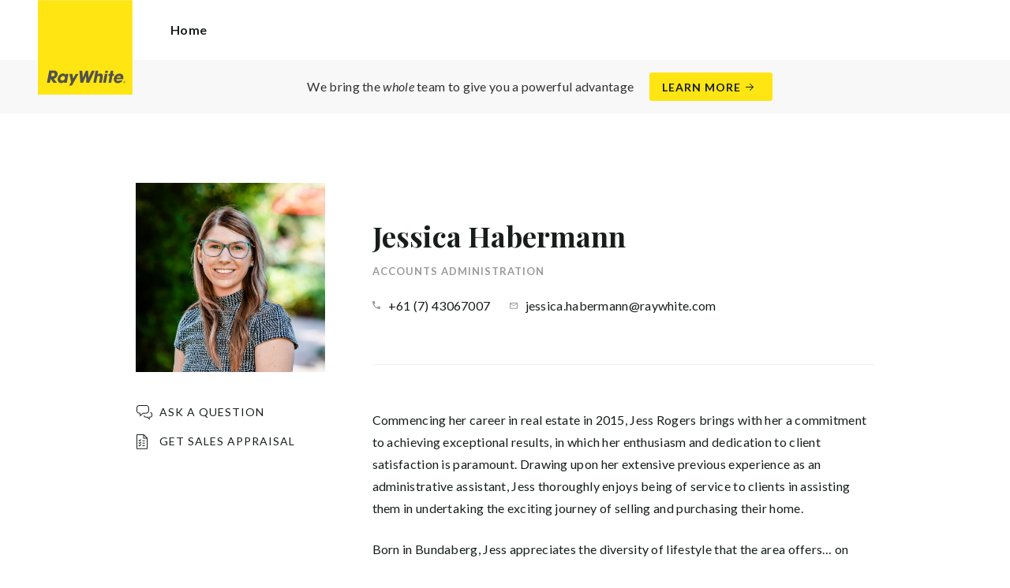

--- FILE ---
content_type: text/html; charset=utf-8
request_url: https://raywhitebundaberg.com.au/agents/jessica-rogers/68661
body_size: 43530
content:
<!doctype html><html lang="en" class="no_js"><head prefix="og: http://ogp.me/ns# fb: http://ogp.me/ns/fb# place: http://ogp.me/ns/place# profile: http://ogp.me/ns/profile# business: http://ogp.me/ns/business#"><script>dataLayer = [{"analyticsTrackingId":"UA-31123681-50","ga4MeasurementId":"G-2TYR65QEZ9","enableCampaigntrack":false,"fbPixelIds":[],"subTypeCode":"RWR","countryCode":"AU","zoneCode":"QLD"}];</script><script>(function(w,d,s,l,i){w[l]=w[l]||[];w[l].push({'gtm.start':
new Date().getTime(),event:'gtm.js'});var f=d.getElementsByTagName(s)[0],
j=d.createElement(s),dl=l!='dataLayer'?'&l='+l:'';j.async=true;j.src=
'https://www.googletagmanager.com/gtm.js?id='+i+dl;f.parentNode.insertBefore(j,f);
})(window,document,'script','dataLayer','GTM-T6DNFV');</script><title data-react-helmet="true">Jessica Habermann - Accounts Administration - Ray White Bundaberg</title><meta data-react-helmet="true" charSet="utf-8"/><meta data-react-helmet="true" name="viewport" content="width=device-width, initial-scale=1.0"/><meta data-react-helmet="true" name="mobile-web-app-capable" content="yes"/><meta data-react-helmet="true" name="description" content="Commencing her career in real estate in 2015, Jess Rogers brings with her a commitment to achieving exceptional results, in which her enthusiasm and dedication…"/><meta data-react-helmet="true" name="twitter:card" content="summary_large_image"/><meta data-react-helmet="true" name="twitter:site" content="@RayWhiteGroup"/><meta data-react-helmet="true" name="twitter:title" content="Jessica Habermann - Ray White Bundaberg"/><meta data-react-helmet="true" name="twitter:description" content="Commencing her career in real estate in 2015, Jess Rogers brings with her a commitment to achieving exceptional results, in which her enthusiasm and dedication to client satisfaction is paramount…"/><meta data-react-helmet="true" name="twitter:image" content="https://cdn6.ep.dynamics.net/s3/rw-media/memberphotos/201cede7-2e0d-4eda-ac1d-5c513cc7f048.jpg?maxwidth=1280"/><meta data-react-helmet="true" property="og:type" content="profile"/><meta data-react-helmet="true" property="og:url" content="https://raywhitebundaberg.com.au/agents/jessica-habermann/68661"/><meta data-react-helmet="true" property="og:title" content="Jessica Habermann - Ray White Bundaberg"/><meta data-react-helmet="true" property="og:description" content="Commencing her career in real estate in 2015, Jess Rogers brings with her a commitment to achieving exceptional results, in which her enthusiasm and dedication to client satisfaction is paramount. Drawing upon her extensive previous experience as an administrative assistant, Jess thoroughly enjoys being of service to clients in assisting them in undertaking the exciting journey of selling and purchasing their home. Born in Bundaberg, Jess appreciates the diversity of lifestyle that the area offers… on weekends you can spot her enjoying the sun and surf at one of our beautiful beaches, or even driving a tractor on a local cane farm. Always eager to give a friendly smile or helpful advice, Jess brings her professionalism and passion to the team at Ray White Bundaberg City and is ready to help make your property dreams come true…"/><meta data-react-helmet="true" property="og:site_name" content="Ray White Bundaberg"/><meta data-react-helmet="true" property="og:image" content="https://cdn6.ep.dynamics.net/s3/rw-media/memberphotos/201cede7-2e0d-4eda-ac1d-5c513cc7f048.jpg?bgcolor=595959&amp;height=630&amp;mode=crop&amp;quality=90&amp;scale=both&amp;width=1200&amp;_ext=.jpg"/><meta data-react-helmet="true" property="og:image:width" content="1200"/><meta data-react-helmet="true" property="og:image:height" content="630"/><meta data-react-helmet="true" property="profile:first_name" content="Jessica"/><meta data-react-helmet="true" property="profile:last_name" content="Habermann"/><link rel="preload" href="https://cdn5.ep.dynamics.net/__resources/css/956180011800a315f3c4.css" as="style"/><link rel="preload" href="https://cdn5.ep.dynamics.net/__resources/js/956180011800a315f3c4.js" as="script"/><link rel="preload" href="https://cdn5.ep.dynamics.net/__resources/css/91236b8b285a1fa26b5f.css" as="style"/><link rel="preload" href="https://cdn5.ep.dynamics.net/__resources/js/91236b8b285a1fa26b5f.js" as="script"/><link rel="preconnect" href="https://fonts.gstatic.com" crossorigin="anonymous"/><link rel="preconnect" href="https://cdn6.ep.dynamics.net"/><link rel="preconnect" href="https://cdn5.ep.dynamics.net"/><link rel="dns-prefetch" href="//fonts.gstatic.com"/><link rel="dns-prefetch" href="//cdn6.ep.dynamics.net"/><link rel="dns-prefetch" href="//cdn5.ep.dynamics.net"/><link rel="preload" href="https://fonts.googleapis.com/css?family=Lato:400,400i,700|Playfair+Display:700" as="style"/><link rel="preconnect" href="https://fonts.googleapis.com"/><link rel="dns-prefetch" href="//fonts.googleapis.com"/><link rel="preconnect" href="https://bundaberg-city.rwoffice1.com"/><link rel="dns-prefetch" href="//bundaberg-city.rwoffice1.com"/><script data-react-helmet="true" type="application/ld+json">{
  "@context": "https://schema.org",
  "@type": "Person",
  "name": "Jessica Habermann - Ray White Bundaberg",
  "givenName": "Jessica",
  "familyName": "Habermann",
  "telephone": "+61 (7) 43067007",
  "email": "mailto:jessica.habermann@raywhite.com",
  "jobTitle": "Accounts Administration",
  "image": "https://cdn6.ep.dynamics.net/s3/rw-media/memberphotos/201cede7-2e0d-4eda-ac1d-5c513cc7f048.jpg?maxwidth=1280",
  "description": "Commencing her career in real estate in 2015, Jess Rogers brings with her a commitment to achieving exceptional results, in which her enthusiasm and dedication to client satisfaction is paramount. Drawing upon her extensive previous experience as an administrative assistant, Jess thoroughly enjoys being of service to clients in assisting them in undertaking the exciting journey of selling and purchasing their home. Born in Bundaberg, Jess appreciates the diversity of lifestyle that the area offers… on weekends you can spot her enjoying the sun and surf at one of our beautiful beaches, or even driving a tractor on a local cane farm. Always eager to give a friendly smile or helpful advice, Jess brings her professionalism and passion to the team at Ray White Bundaberg City and is ready to help make your property dreams come true…",
  "url": "https://raywhitebundaberg.com.au/agents/jessica-habermann/68661"
}</script><link href="https://cdn5.ep.dynamics.net/__resources/css/956180011800a315f3c4.css" rel="stylesheet" type="text/css"/><link href="https://cdn5.ep.dynamics.net/__resources/css/91236b8b285a1fa26b5f.css" rel="stylesheet" type="text/css"/><link href="https://fonts.googleapis.com/css?family=Lato:400,400i,700|Playfair+Display:700" rel="stylesheet"/><link rel="apple-touch-icon" sizes="180x180" href="https://www.raywhite.com/apple-touch-icon.png"/><link rel="icon" type="image/png" sizes="32x32" href="https://www.raywhite.com/favicon-32x32.png"/><link rel="icon" type="image/png" sizes="16x16" href="https://www.raywhite.com/favicon-16x16.png"/></head><body class="theme_residential"><noscript><iframe title="Tag Manager" src="//www.googletagmanager.com/ns.html?id=GTM-T6DNFV" height="0" width="0" style="display:none;visibility:hidden"></iframe></noscript><script async="">window.document.body.parentElement.classList.remove("no_js");</script><script async="">
                (function () {
                  var primary = "raywhitebundaberg.com.au";
                  if (window.location.hostname === primary) return;
                  window.location.hostname = primary;
                })();
              </script><div id="app"><div class="wrapper" data-reactroot=""><header class="main_header with_banner"><div class="header_logo_wrap"><span class="menu_toggle hide_charlie">Menu</span><nav class="mini_nav show_charlie"><ul><li><a href="/">Home</a></li></ul></nav><a class="logo" href="/"><span>Ray White Bundaberg</span></a><span class="onlyprint printlogo"><svg xmlns="http://www.w3.org/2000/svg" width="120" height="120" viewBox="0 0 120 120"><g fill="none"><polygon fill="#FFE512" points=".034 120 119.826 120 119.826 .174 .034 .174"></polygon><path fill="#52524F" d="M48.388169,93.6259155 C48.388169,93.6259155 48.0478873,93.6259155 47.8822535,93.9233803 L44.9132394,99.2535211 C44.9132394,99.2535211 44.7476056,99.5509859 44.6833803,99.2169014 L43.675493,93.96 C43.675493,93.96 43.6112676,93.6259155 43.2709859,93.6259155 L40.3030986,93.6259155 C40.3030986,93.6259155 39.9628169,93.6259155 40.0304225,93.9594366 L42.0247887,103.828169 C42.0247887,103.828169 42.091831,104.16169 41.9239437,104.457465 L39.748169,108.290704 C39.748169,108.290704 39.5797183,108.586479 39.92,108.586479 L42.7307042,108.586479 C42.7307042,108.586479 43.0709859,108.586479 43.24,108.290704 L51.4298592,93.9216901 C51.4298592,93.9216901 51.5983099,93.6259155 51.2580282,93.6259155 L48.388169,93.6259155 L48.388169,93.6259155 Z M53.0073239,89.8140845 C53.0073239,89.8140845 52.6670423,89.8140845 52.691831,90.1532394 L53.7509859,104.716056 C53.7509859,104.716056 53.7757746,105.055211 54.1160563,105.055211 L56.9588732,105.055211 C56.9588732,105.055211 57.2991549,105.055211 57.4270423,104.739718 L60.9070423,96.1425352 C60.9070423,96.1425352 61.0343662,95.8270423 61.0461972,96.1673239 L61.3430986,104.71493 C61.3430986,104.71493 61.3549296,105.055211 61.6952113,105.055211 L64.6574648,105.055211 C64.6574648,105.055211 64.9983099,105.055211 65.1408451,104.746479 L71.9042254,90.1228169 C71.9042254,90.1228169 72.0473239,89.8140845 71.7070423,89.8140845 L68.6022535,89.8140845 C68.6022535,89.8140845 68.2619718,89.8140845 68.1183099,90.1222535 L64.2985915,98.3138028 C64.2985915,98.3138028 64.1549296,98.6219718 64.136338,98.2822535 L63.6901408,90.1538028 C63.6901408,90.1538028 63.6715493,89.8140845 63.3312676,89.8140845 L61.0292958,89.8140845 C61.0292958,89.8140845 60.6884507,89.8140845 60.555493,90.1273239 L57.0704225,98.3087324 C57.0704225,98.3087324 56.9369014,98.6219718 56.9115493,98.2828169 L56.3138028,90.1532394 C56.3138028,90.1532394 56.2884507,89.8140845 55.948169,89.8140845 L53.0073239,89.8140845 L53.0073239,89.8140845 Z M70.383662,104.720563 C70.383662,104.720563 70.3216901,105.055211 70.6619718,105.055211 L73.404507,105.055211 C73.404507,105.055211 73.7453521,105.055211 73.8067606,104.720563 L74.9171831,98.7138028 C75.0214085,98.1571831 75.3746479,96.1966197 77.2895775,96.1966197 C79.1233803,96.1966197 78.7459155,98.2811268 78.6467606,98.8338028 L77.5543662,104.720563 C77.5543662,104.720563 77.491831,105.055211 77.8326761,105.055211 L80.571831,105.055211 C80.571831,105.055211 80.9126761,105.055211 80.9746479,104.720563 L82.0957746,98.6726761 C82.4760563,96.6326761 82.5594366,95.6253521 81.8,94.4912676 C81.2394366,93.6259155 80.0157746,93.2343662 78.924507,93.2343662 C77.703662,93.2343662 76.4783099,93.6478873 75.7126761,94.6777465 L75.6901408,94.6777465 C75.6901408,94.6777465 75.668169,94.6777465 75.7301408,94.3430986 L76.5087324,90.1487324 C76.5087324,90.1487324 76.5707042,89.8140845 76.2304225,89.8140845 L73.4912676,89.8140845 C73.4912676,89.8140845 73.1509859,89.8140845 73.0890141,90.1487324 L70.383662,104.720563 L70.383662,104.720563 Z M88.1825352,94.0101408 C88.1825352,94.0101408 88.244507,93.675493 87.9042254,93.675493 L85.1667606,93.675493 C85.1667606,93.675493 84.8264789,93.675493 84.7639437,94.0101408 L82.7684507,104.774648 C82.7684507,104.774648 82.7064789,105.109296 83.0467606,105.109296 L85.7847887,105.109296 C85.7847887,105.109296 86.1256338,105.109296 86.1876056,104.774648 L88.1825352,94.0101408 L88.1825352,94.0101408 Z M88.8884507,90.1994366 C88.8884507,90.1994366 88.9504225,89.8647887 88.6095775,89.8647887 L85.8738028,89.8647887 C85.8738028,89.8647887 85.5335211,89.8647887 85.4715493,90.1994366 L85.1149296,92.1256338 C85.1149296,92.1256338 85.0529577,92.4602817 85.3932394,92.4602817 L88.1295775,92.4602817 C88.1295775,92.4602817 88.4698592,92.4602817 88.531831,92.1256338 L88.8884507,90.1994366 L88.8884507,90.1994366 Z M95.6095775,90.1994366 C95.6095775,90.1994366 95.6715493,89.8647887 95.3312676,89.8647887 L92.5921127,89.8647887 C92.5921127,89.8647887 92.251831,89.8647887 92.1898592,90.1994366 L91.5430986,93.675493 L90.195493,93.675493 C90.195493,93.675493 89.8546479,93.675493 89.7926761,94.0101408 L89.3740845,96.2726761 L90.7211268,96.2726761 C90.7211268,96.2726761 91.0614085,96.2726761 90.9994366,96.6073239 L89.4873239,104.774648 C89.4873239,104.774648 89.4253521,105.109296 89.7656338,105.109296 L92.503662,105.109296 C92.503662,105.109296 92.844507,105.109296 92.9064789,104.774648 L94.4822535,96.2726761 L95.7915493,96.2726761 C95.7915493,96.2726761 96.131831,96.2726761 96.1938028,95.9380282 L96.6101408,93.675493 L95.3064789,93.675493 C95.3064789,93.675493 94.9656338,93.675493 95.0276056,93.3408451 L95.6095775,90.1994366 L95.6095775,90.1994366 Z M28.5740845,99.3740845 C28.8135211,98.0760563 29.983662,96.4270423 31.9425352,96.4270423 C33.8794366,96.4270423 34.5408451,97.9492958 34.2884507,99.3329577 C34.08,100.444507 33.0264789,102.258028 30.8822535,102.258028 C28.8197183,102.258028 28.3752113,100.444507 28.5740845,99.3740845 L28.5740845,99.3740845 Z M38.7014085,93.9605634 C38.7014085,93.9605634 38.7633803,93.6259155 38.4230986,93.6259155 L35.3430986,93.6259155 L35.0146479,95.0816901 C34.731831,94.3808451 33.9143662,93.2343662 32.0383099,93.2343662 C28.9904225,93.2343662 25.8557746,95.5808451 25.1611268,99.3329577 C24.5532394,102.607887 26.1487324,105.450141 29.7752113,105.450141 C31.1126761,105.450141 32.5560563,104.575211 33.3374648,103.464225 L33.1008451,104.721127 C33.1008451,104.721127 33.0377465,105.055211 33.3780282,105.055211 L36.303662,105.055211 C36.303662,105.055211 36.644507,105.055211 36.7064789,104.720563 L38.7014085,93.9605634 L38.7014085,93.9605634 Z M99.9092958,98.404507 C100.180845,97.7256338 101.097465,96.4495775 102.867042,96.4495775 C104.64,96.4495775 105.080563,97.7256338 105.091831,98.0647887 C105.091831,98.0647887 105.103662,98.404507 104.76338,98.404507 L99.9092958,98.404507 Z M103.874366,101.88169 C103.288451,102.478873 102.814085,102.670423 101.764507,102.670423 C100.427042,102.670423 99.4135211,101.982535 99.4591549,100.624789 L107.688451,100.624789 C107.688451,100.624789 108.028732,100.624789 108.07493,100.490141 C108.120563,100.356056 108.224789,99.9802817 108.308732,99.5290141 C108.950986,96.0450704 106.899718,93.3577465 103.414648,93.3577465 C99.9357746,93.3577465 96.8884507,96.228169 96.2980282,99.4247887 C95.6647887,102.823099 97.9543662,105.478873 101.232113,105.478873 C102.401127,105.478873 103.599437,105.317746 104.67493,104.635493 C105.766197,103.978592 106.882817,103.157183 107.492958,102.170704 C107.492958,102.170704 107.672113,101.88169 107.331831,101.88169 L103.874366,101.88169 L103.874366,101.88169 Z M17.5932394,92.4259155 L19.0152113,92.4259155 C20.9228169,92.4952113 21.623662,93.468169 21.3684507,94.8484507 C21.2315493,95.5904225 20.6230986,96.8980282 18.1211268,96.8377465 L17.0828169,96.8377465 C17.0828169,96.8377465 16.7425352,96.8377465 16.8073239,96.503662 L17.5932394,92.4259155 L17.5932394,92.4259155 Z M11.5419718,104.720563 C11.5419718,104.720563 11.4794366,105.055211 11.8202817,105.055211 L14.8659155,105.055211 C14.8659155,105.055211 15.2061972,105.055211 15.268169,104.720563 L16.1205634,100.134648 L16.1397183,100.134648 C16.1397183,100.134648 16.1583099,100.134648 16.3611268,100.408451 L19.6005634,104.781972 C19.6005634,104.781972 19.8028169,105.055211 20.1430986,105.055211 L23.9109859,105.055211 C23.9109859,105.055211 24.2512676,105.055211 24.0366197,104.790986 L20.2591549,100.134085 C20.2591549,100.134085 20.044507,99.8698592 20.3814085,99.8214085 C22.9042254,99.4591549 24.6304225,96.7870423 24.9543662,95.0343662 C25.244507,93.468169 25.0140845,92.1194366 23.8833803,90.8878873 C22.5915493,89.4884507 21.4,89.5076056 19.1785915,89.583662 L14.6991549,89.583662 C14.6991549,89.583662 14.3588732,89.583662 14.2969014,89.9183099 L11.5419718,104.720563 L11.5419718,104.720563 Z M109.305352,104.251831 L109.547606,104.251831 C109.752113,104.251831 109.939718,104.241127 109.939718,104.006197 C109.939718,103.808451 109.769014,103.777465 109.612394,103.777465 L109.305352,103.777465 L109.305352,104.251831 L109.305352,104.251831 Z M109.073239,103.589859 L109.649577,103.589859 C110.004507,103.589859 110.171268,103.729577 110.171268,104.016901 C110.171268,104.285634 110.000563,104.39831 109.779718,104.421972 L110.20507,105.08 L109.95662,105.08 L109.550423,104.438873 L109.305352,104.438873 L109.305352,105.08 L109.073239,105.08 L109.073239,103.589859 L109.073239,103.589859 Z M109.571268,105.424225 C110.161127,105.424225 110.618028,104.953803 110.618028,104.330141 C110.618028,103.72 110.161127,103.249014 109.571268,103.249014 C108.974085,103.249014 108.517183,103.72 108.517183,104.330141 C108.517183,104.953803 108.974085,105.424225 109.571268,105.424225 Z M109.571268,103.061408 C110.267042,103.061408 110.850141,103.610141 110.850141,104.330141 C110.853014,104.67045 110.71929,104.997695 110.478911,105.238603 C110.238533,105.479511 109.911582,105.613955 109.571268,105.611831 C109.230063,105.614854 108.901899,105.480917 108.660251,105.240011 C108.418603,104.999104 108.283659,104.671353 108.285634,104.330141 C108.285634,103.610141 108.872113,103.061408 109.571268,103.061408 L109.571268,103.061408 Z"></path></g></svg></span></div><div class="beyondthebricks">We bring the <i>whole</i> team to give you a powerful advantage<br class="hide_bravo"/> <a class="btn brand_btn" href="https://www.raywhite.com/we-bring-the-whole-team?orgId=2297&amp;utm_campaign=no33_the_movie&amp;utm_content=Top%20Banner&amp;utm_medium=referral&amp;utm_source=RW%20Office%20Site" target="_blank" rel="noopener" data-ev-on="click" data-ev-category="Ray White Now" data-ev-action="Click" data-ev-label="Learn More"><span class="anchor mini" data-ev-on="click" data-ev-category="Ray White Now" data-ev-action="Click" data-ev-label="Learn More">Learn More</span></a></div><div><div class="menu_wrap" tabindex="0"><div class="menu"><div class="menu_header"><span class="menu_close">Close</span><a class="logo" href="/"></a><span class="menu_title">Bundaberg</span></div><div class="loader"><span class="sr_only">Loading...</span></div><div class="menu_footer"><span class="btn invisible_light no_arrow">Contact Us</span></div></div></div></div></header><article class="pg_agent"><div class="inner"><div class="agent_meta_wrap"><div class="agent_image_wrap"><div class="agent_image"><div class="responsive_image_wrapper loading" style="padding-bottom:100%;background-color:#EFEFEF" id="000000"><picture><source srcSet="https://cdn6.ep.dynamics.net/s3/rw-media/memberphotos/5633c0b5-e321-4eaa-abfd-19482dca35f9.jpg?height=375&amp;maxheight=2841&amp;maxwidth=2841&amp;quality=90&amp;scale=both&amp;width=375&amp;format=webp 375w, https://cdn6.ep.dynamics.net/s3/rw-media/memberphotos/5633c0b5-e321-4eaa-abfd-19482dca35f9.jpg?height=390&amp;maxheight=2841&amp;maxwidth=2841&amp;quality=90&amp;scale=both&amp;width=390&amp;format=webp 390w, https://cdn6.ep.dynamics.net/s3/rw-media/memberphotos/5633c0b5-e321-4eaa-abfd-19482dca35f9.jpg?height=414&amp;maxheight=2841&amp;maxwidth=2841&amp;quality=90&amp;scale=both&amp;width=414&amp;format=webp 414w, https://cdn6.ep.dynamics.net/s3/rw-media/memberphotos/5633c0b5-e321-4eaa-abfd-19482dca35f9.jpg?height=430&amp;maxheight=2841&amp;maxwidth=2841&amp;quality=90&amp;scale=both&amp;width=430&amp;format=webp 430w, https://cdn6.ep.dynamics.net/s3/rw-media/memberphotos/5633c0b5-e321-4eaa-abfd-19482dca35f9.jpg?height=750&amp;maxheight=2841&amp;maxwidth=2841&amp;quality=90&amp;scale=both&amp;width=750&amp;format=webp 750w, https://cdn6.ep.dynamics.net/s3/rw-media/memberphotos/5633c0b5-e321-4eaa-abfd-19482dca35f9.jpg?height=780&amp;maxheight=2841&amp;maxwidth=2841&amp;quality=90&amp;scale=both&amp;width=780&amp;format=webp 780w, https://cdn6.ep.dynamics.net/s3/rw-media/memberphotos/5633c0b5-e321-4eaa-abfd-19482dca35f9.jpg?height=828&amp;maxheight=2841&amp;maxwidth=2841&amp;quality=90&amp;scale=both&amp;width=828&amp;format=webp 828w" sizes="(min-width: 856px) 856px, 100vw" type="image/webp" media="(min-width: 1px)"/><noscript><img class="image_deferred image_fadein" src="https://cdn6.ep.dynamics.net/s3/rw-media/memberphotos/5633c0b5-e321-4eaa-abfd-19482dca35f9.jpg?height=856&amp;maxheight=2841&amp;maxwidth=2841&amp;quality=90&amp;scale=both&amp;width=856&amp;format=jpg" srcSet="https://cdn6.ep.dynamics.net/s3/rw-media/memberphotos/5633c0b5-e321-4eaa-abfd-19482dca35f9.jpg?height=375&amp;maxheight=2841&amp;maxwidth=2841&amp;quality=90&amp;scale=both&amp;width=375&amp;format=jpg 375w, https://cdn6.ep.dynamics.net/s3/rw-media/memberphotos/5633c0b5-e321-4eaa-abfd-19482dca35f9.jpg?height=390&amp;maxheight=2841&amp;maxwidth=2841&amp;quality=90&amp;scale=both&amp;width=390&amp;format=jpg 390w, https://cdn6.ep.dynamics.net/s3/rw-media/memberphotos/5633c0b5-e321-4eaa-abfd-19482dca35f9.jpg?height=414&amp;maxheight=2841&amp;maxwidth=2841&amp;quality=90&amp;scale=both&amp;width=414&amp;format=jpg 414w, https://cdn6.ep.dynamics.net/s3/rw-media/memberphotos/5633c0b5-e321-4eaa-abfd-19482dca35f9.jpg?height=430&amp;maxheight=2841&amp;maxwidth=2841&amp;quality=90&amp;scale=both&amp;width=430&amp;format=jpg 430w, https://cdn6.ep.dynamics.net/s3/rw-media/memberphotos/5633c0b5-e321-4eaa-abfd-19482dca35f9.jpg?height=750&amp;maxheight=2841&amp;maxwidth=2841&amp;quality=90&amp;scale=both&amp;width=750&amp;format=jpg 750w, https://cdn6.ep.dynamics.net/s3/rw-media/memberphotos/5633c0b5-e321-4eaa-abfd-19482dca35f9.jpg?height=780&amp;maxheight=2841&amp;maxwidth=2841&amp;quality=90&amp;scale=both&amp;width=780&amp;format=jpg 780w, https://cdn6.ep.dynamics.net/s3/rw-media/memberphotos/5633c0b5-e321-4eaa-abfd-19482dca35f9.jpg?height=828&amp;maxheight=2841&amp;maxwidth=2841&amp;quality=90&amp;scale=both&amp;width=828&amp;format=jpg 828w" sizes="(min-width: 856px) 856px, 100vw" alt="Jessica Habermann"/></noscript><img class="image_deferred hide_no_js" src="https://cdn6.ep.dynamics.net/s3/rw-media/memberphotos/5633c0b5-e321-4eaa-abfd-19482dca35f9.jpg?height=856&amp;maxheight=2841&amp;maxwidth=2841&amp;quality=90&amp;scale=both&amp;width=856&amp;format=jpg" srcSet="https://cdn6.ep.dynamics.net/s3/rw-media/memberphotos/5633c0b5-e321-4eaa-abfd-19482dca35f9.jpg?height=375&amp;maxheight=2841&amp;maxwidth=2841&amp;quality=90&amp;scale=both&amp;width=375&amp;format=jpg 375w, https://cdn6.ep.dynamics.net/s3/rw-media/memberphotos/5633c0b5-e321-4eaa-abfd-19482dca35f9.jpg?height=390&amp;maxheight=2841&amp;maxwidth=2841&amp;quality=90&amp;scale=both&amp;width=390&amp;format=jpg 390w, https://cdn6.ep.dynamics.net/s3/rw-media/memberphotos/5633c0b5-e321-4eaa-abfd-19482dca35f9.jpg?height=414&amp;maxheight=2841&amp;maxwidth=2841&amp;quality=90&amp;scale=both&amp;width=414&amp;format=jpg 414w, https://cdn6.ep.dynamics.net/s3/rw-media/memberphotos/5633c0b5-e321-4eaa-abfd-19482dca35f9.jpg?height=430&amp;maxheight=2841&amp;maxwidth=2841&amp;quality=90&amp;scale=both&amp;width=430&amp;format=jpg 430w, https://cdn6.ep.dynamics.net/s3/rw-media/memberphotos/5633c0b5-e321-4eaa-abfd-19482dca35f9.jpg?height=750&amp;maxheight=2841&amp;maxwidth=2841&amp;quality=90&amp;scale=both&amp;width=750&amp;format=jpg 750w, https://cdn6.ep.dynamics.net/s3/rw-media/memberphotos/5633c0b5-e321-4eaa-abfd-19482dca35f9.jpg?height=780&amp;maxheight=2841&amp;maxwidth=2841&amp;quality=90&amp;scale=both&amp;width=780&amp;format=jpg 780w, https://cdn6.ep.dynamics.net/s3/rw-media/memberphotos/5633c0b5-e321-4eaa-abfd-19482dca35f9.jpg?height=828&amp;maxheight=2841&amp;maxwidth=2841&amp;quality=90&amp;scale=both&amp;width=828&amp;format=jpg 828w" sizes="(min-width: 856px) 856px, 100vw" alt="Jessica Habermann"/></picture></div></div><div class="show_bravo"></div><div class="show_bravo agent_contact_links"><a class="mini anchor agent_contact_link_question" data-ev-on="click" data-ev-category="Ask Question" data-ev-action="Open" data-ev-label="Jessica Habermann">Ask a question</a></div></div><div class="agent_details"><div class="agent_name_wrap"><div class="agent_name"><h1 class="charlie">Jessica Habermann</h1><h2 class="micro muted">Accounts Administration</h2></div><div class="agent_contact_button centered_text hide_bravo"><a class="btn agent_profile_cta" data-ev-on="click" data-ev-category="Ask Question" data-ev-action="Open" data-ev-label="Jessica Habermann">Contact Jessica</a></div></div><div class="hide_bravo"></div><div class="agent_contact_details"><div><div class="agent_contact_label landline"><span class="muted">Phone:</span></div><div class="agent_contact_detail"><span><a href="tel:+61 (7) 43067007" data-ev-on="click" data-ev-category="Tel" data-ev-action="Call" data-ev-label="Jessica Habermann">+61 (7) 43067007</a></span></div></div><div><div class="agent_contact_label email"><span class="muted">Email:</span></div><div class="agent_contact_detail"><span><span role="button" tabindex="0" data-ev-on="click" data-ev-category="Agent Page Email" data-ev-action="Click" data-ev-label="Jessica Habermann">jessica.habermann@raywhite.com</span></span></div></div></div><div class="agent_bio"><div class="agent_bio_content"><div><p>Commencing her career in real estate in 2015, Jess Rogers brings with her a commitment to achieving exceptional results, in which her enthusiasm and dedication to client satisfaction is paramount. Drawing upon her extensive previous experience as an administrative assistant, Jess thoroughly enjoys being of service to clients in assisting them in undertaking the exciting journey of selling and purchasing their home.</p><p>Born in Bundaberg, Jess appreciates the diversity of lifestyle that the area offers… on weekends you can spot her enjoying the sun and surf at one of our beautiful beaches, or even driving a tractor on a local cane farm.</p><p>Always eager to give a friendly smile or helpful advice, Jess brings her professionalism and passion to the team at Ray White Bundaberg City and is ready to help make your property dreams come true…</p></div></div></div></div></div></div><div class="agent_sections_wrap" id="market" style="min-height:70vh"></div></article><footer id="footer" class="main_footer"><div class="inner_lg"><div class="footer_button_bar tbl"><div class="tbc"><a class="logo footer_logo" href="/"><span>Ray White</span></a></div><div class="tbc"><a class="btn light" data-ev-on="click" data-ev-category="Appraisal" data-ev-action="Open" data-ev-label="Site">Book a Free Appraisal</a><a class="btn invisible_light" data-ev-on="click" data-ev-category="Ask Question" data-ev-action="Open" data-ev-label="Site">Contact Us</a></div><div class="tbc footer_social"><ul class="social circle"><li class="social_facebook"><a href="https://www.facebook.com/raywhitebundaberg" target="_blank" rel="noopener noreferrer" data-ev-on="click" data-ev-category="Outbound" data-ev-action="Follow" data-ev-label="Facebook"><span>Facebook</span></a></li></ul></div></div><div class="footer_nav_bar tbl"><div class="tbc"><div class="footer_offices"><div class="footer_office"><a href="/about"><h4 class="foxtrot">Ray White Bundaberg</h4></a><p class="footer_office_address"><span>2/37 Bourbong Street</span><br/>Bundaberg Central<!-- -->, QLD <!-- -->4670</p><ul class="footer_office_contact"><li class="contact_link_landline"><span><a href="tel:+61 (7) 43067007" data-ev-on="click" data-ev-category="Tel" data-ev-action="Call" data-ev-label="Ray White Bundaberg">+61 (7) 43067007</a></span></li><li class="contact_link_email"><span><a>bundaberg.qld@raywhite.com</a></span></li></ul><p class="footer_office_address postal_address"><span>PO BOX 5564</span><br/>Bundaberg West<!-- -->, QLD <!-- -->4670</p></div></div><div class="hide_charlie footer_office_social"><ul class="social circle"><li class="social_facebook"><a href="https://www.facebook.com/raywhitebundaberg" target="_blank" rel="noopener noreferrer" data-ev-on="click" data-ev-category="Outbound" data-ev-action="Follow" data-ev-label="Facebook"><span>Facebook</span></a></li></ul></div></div><div class="tbc"></div></div><div class="back_top"><a href="#app">Back to top</a></div><div class="footer_copyright_bar muted tbl"><div class="tbc"><p class="copyright">©<!-- --> <!-- -->Ray White Bundaberg<!-- -->.<!-- --> <!-- -->Based in Bundaberg Central.</p></div><div class="tbc"></div></div></div></footer></div></div><script>window.INITIAL_STATE = {"config":{"blogId":1169,"baseDomain":"bundaberg-city.rwoffice1.com","primaryOrganisationId":2297,"primaryDomain":"raywhitebundaberg.com.au","organisationIds":[2297,3630],"domains":["bundaberg-city.rwoffice1.com","raywhitebundaberg.com","raywhitebundaberg.com.au","raywhitebundabergcity.com","raywhitebundabergcity.com.au","staging.raywhitebundabergcity.com.au"],"options":{"title":"Bundaberg","analyticsTrackingId":"UA-31123681-50","agents":{"hidden":[],"sort":[22882,129913,115266,139468,152775,96108,173974,145431,144578,128892,180413,176104,122502,178837,178863,180259,152741,128071,148996,131390,169724,178761,35810,169509,147861,68661,169053,178984,89674,127692,127481,120421,148674,165966,154925,156239,180668],"newAgents":"show"},"agentShowTransactions":"office","useViewingTracker":false,"tenancyPortalCode":"","beforeYouBidId":"RWBUNDABERG","oneFormId":"","tenappId":"","tenancyTrackerSubdomain":"","showLoanMarketCalculator":false,"integrateSyndicatedNews":true,"mdPushContacts":true,"useHomeLive":false,"snugTeamId":"","enableRentalForms":false,"ga4MeasurementId":"G-2TYR65QEZ9","rentiAgencyCode":"","inspectRealEstate":{"account":"","rent":false,"sell":false},"tenancyPortalBooking":false,"brokers":{"showOnPdp":false,"showInTeam":false,"ids":[]},"enableCampaigntrack":false,"showOfficeDetails":false,"showHiddenOffices":false,"rentalFormUrl":"https:\u002F\u002Frw-media.s3.amazonaws.com\u002Fresidential-offices\u002Ftenancy_application_form.pdf","header":{"listingId":null,"superscript":"","heading":"Ray White Bundaberg .. knows Bundaberg & Surrounding Areas Real Estate","subheading":"At Ray White Bundaberg we are a business of pride. We seek to be proud of every single transaction, by providing the most professional service available.","videoUrl":"https:\u002F\u002Fyoutu.be\u002F4Z28yt2UkAI"},"office":{"blurb":""},"siteFocus":"residential","siteTitle":"Ray White Bundaberg","menuTitle":"","defaultEmail":"","fbPixelId":"","search":{"headers":{"default":null,"residential":null,"commercial":null,"rural":null}},"about":""},"theme":"residential","displayOrganisationIds":[2297],"redirections":[],"rwApi":{"endpoint":"\u002Fapi\u002Fproxy\u002Fv1\u002F","key":"","useProxy":true,"publicOnly":true},"env":{"nodeEnv":"production","cdn":"https:\u002F\u002Fcdn5.ep.dynamics.net","servicePageOffices":[489]},"tenapp":{"endpoint":"https:\u002F\u002Fapp.tenapp.com.au\u002Fstart"},"loanMarket":{"aoEndpoint":"my.loanmarket.com.au"},"disableClientCache":false,"protocol":"https","baseUrl":"https:\u002F\u002Fraywhitebundaberg.com.au","requestTime":1768838266340},"orgs":{"2297":{"id":2297,"organisationId":2297,"branchIds":[3630,3956],"type":"Ray White Office","typeCode":"RWO","subType":"Residential","subTypeCode":"RWR","sam":"bundabergcity.qld","name":"Bundaberg","fullName":"Ray White Bundaberg","internalFullName":"Ray White Bundaberg","primaryPhone":"+61 (7) 43067007","primaryPhoneLocal":"(07) 43067007","phone":"+61 (7) 43067007","phoneLocal":"(07) 43067007","officePhone":"+61 (7) 43067007","officePhoneLocal":"(07) 43067007","email":"bundaberg.qld@raywhite.com","description":"\u003Cp\u003ERay White Bundaberg is led by one of the most dynamic local agents Warren Hitzke. Warren and his team of experienced real estate professionals are passionate locals who pride themselves on delivering a personalised one-on-one service. With a firm belief that hard work, dedication and local knowledge will deliver the right results, Ray White Bundaberg&#39;s number one priority is to find solutions for their clients. As part of Australasia&#39;s largest real estate family, Warren and his team are leading the way with personalised advice and are committed to supporting the local community. For insight, expertise and a results driven attitude, contact the team today on 07 4306 7007.\u003C\u002Fp\u003E\n\n\u003Cp\u003E&nbsp;\u003C\u002Fp\u003E\n","facebook":"https:\u002F\u002Fwww.facebook.com\u002Fraywhitebundaberg","licenceCode":"4042520","countryCode":"AU","address":{"latitude":-24.884963,"longitude":152.324415,"streetNumber":"2\u002F37","streetName":"Bourbong Street","locality":"Bundaberg Central","region":"Queensland","stateCode":"QLD","state":"Queensland","postCode":"4670","country":"Australia","countryCode":"AU","streetAddress":"2\u002F37 Bourbong Street"},"postalAddress":{"streetName":"PO BOX 5564","locality":"Bundaberg West","region":"Queensland","stateCode":"QLD","state":"Queensland","postCode":"4670","country":"Australia","countryCode":"AU","streetAddress":"PO BOX 5564"},"website":"http:\u002F\u002Fraywhitebundaberg.com.au","roles":["PM Evolution"],"awards":[{"fromDate":"2025-07-01T00:00:00","givenDate":"2026-01-06","rankCode":"ACH","award":"2025\u002F2026 - Premier Property Management","pictureUrl":"https:\u002F\u002Fcdn6.ep.dynamics.net\u002Faward-pictures\u002Fawd_PM_Recognition_Logos_25-26_RGB_Premier.png","webLogoUrl":"https:\u002F\u002Fcdn6.ep.dynamics.net\u002Faward-pictures\u002Fawd_PM_Recognition_Logo_25-26_RGB_Premier.svg","highQualityLogoUrl":"https:\u002F\u002Fcdn6.ep.dynamics.net\u002Faward-pictures\u002Fawd_PM_Recognition_Logos_24-25_CMYK_Premier%20(1).pdf","toDate":"2026-06-30T00:00:00","rank":"Achievement","categoryCode":"PMPRM","category":"Property Management Premier","recognitionType":"PM","recognitionYear":"2025\u002F2026","awardLevel":"Premier","superceded":false,"year":"2025\u002F2026","name":"2025\u002F2026 - Premier Property Management"},{"fromDate":"2024-07-01T00:00:00","givenDate":"2025-03-15","rankCode":"ACH","award":"2024\u002F2025 - Elite Business Leader","pictureUrl":"https:\u002F\u002Fcdn6.ep.dynamics.net\u002Faward-pictures\u002Fawd_AWE%20BL%20Logo_24-25_RGB-01.png","webLogoUrl":"https:\u002F\u002Fcdn6.ep.dynamics.net\u002Faward-pictures\u002Fawd_AWE%20BL%20Logo_24-25_RGB_-01.svg","highQualityLogoUrl":"https:\u002F\u002Fcdn6.ep.dynamics.net\u002Faward-pictures\u002Fawd_AWE%20BL%20Logo_24-25_CMYK%20(1).pdf","toDate":"2025-06-30T00:00:00","rank":"Achievement","categoryCode":"ELITE","category":"Elite","recognitionType":"SALES","recognitionYear":"2024\u002F2025","awardLevel":"Elite","superceded":false,"year":"2024\u002F2025","name":"2024\u002F2025 - Elite Business Leader"},{"fromDate":"2024-07-01T00:00:00","givenDate":"2024-11-20","rankCode":"ACH","award":"2024\u002F2025 - Premier Business Leader","pictureUrl":"https:\u002F\u002Fcdn6.ep.dynamics.net\u002Faward-pictures\u002Fawd_Premier%20BL%20Logo%2024-25_RGB-01.png","webLogoUrl":"https:\u002F\u002Fcdn6.ep.dynamics.net\u002Faward-pictures\u002Fawd_Premier%20BL%20Logo%2024-25_RGB_-01.svg","highQualityLogoUrl":"https:\u002F\u002Fcdn6.ep.dynamics.net\u002Faward-pictures\u002Fawd_Premier%20BL%20Logo%2024-25_CMYK.pdf","toDate":"2025-06-30T00:00:00","rank":"Achievement","categoryCode":"PREM","category":"Premier","recognitionType":"SALES","recognitionYear":"2024\u002F2025","awardLevel":"Premier","superceded":true,"year":"2024\u002F2025","name":"2024\u002F2025 - Premier Business Leader"},{"fromDate":"2023-07-01T00:00:00","givenDate":"2024-09-12","rankCode":"JW","award":"2023\u002F2024 - Clients' Choice - Offices","toDate":"2024-06-30T00:00:00","rank":"Joint Winners","categoryCode":"OTH","category":"Other","recognitionYear":"2023\u002F2024","year":"2023\u002F2024","name":"2023\u002F2024 - Clients' Choice - Offices"},{"fromDate":"2023-07-01T00:00:00","givenDate":"2024-01-01","rankCode":"ACH","award":"2023\u002F2024 - Premier Business Leader","pictureUrl":"https:\u002F\u002Fcdn6.ep.dynamics.net\u002Faward-pictures\u002Fawd_Premier%20BL%20Logo%2023-24_CMYK.jpg","webLogoUrl":"https:\u002F\u002Fcdn6.ep.dynamics.net\u002Faward-pictures\u002Fawd_Premier%20BL%20Logo%2023-24_RGB-01%20(1).svg","highQualityLogoUrl":"https:\u002F\u002Fcdn6.ep.dynamics.net\u002Faward-pictures\u002Fawd_Premier%20BL%20Logo%2023-24_CMYK.pdf","toDate":"2024-06-30T00:00:00","rank":"Achievement","categoryCode":"PREM","category":"Premier","recognitionType":"SALES","recognitionYear":"2023\u002F2024","awardLevel":"Premier","superceded":false,"year":"2023\u002F2024","name":"2023\u002F2024 - Premier Business Leader"},{"fromDate":"2022-07-01T00:00:00","givenDate":"2023-09-14","rankCode":"W","award":"2022\u002F2023 - Clients' Choice - Offices","toDate":"2023-06-30T00:00:00","rank":"Winner","categoryCode":"OTH","category":"Other","recognitionYear":"2022\u002F2023","year":"2022\u002F2023","name":"2022\u002F2023 - Clients' Choice - Offices"},{"fromDate":"2021-07-01T00:00:00","givenDate":"2022-02-10","rankCode":"ACH","award":"2021\u002F2022 - Premier Business Leader","pictureUrl":"https:\u002F\u002Fcdn6.ep.dynamics.net\u002Faward-pictures\u002Fawd_Premier_BUSINESS_LEADER_Logo_21-22_RGB.png","webLogoUrl":"https:\u002F\u002Fcdn6.ep.dynamics.net\u002Faward-pictures\u002Fawd_Premier_BUSINESS_LEADER_Logo_21-22_RGBv2.svg","highQualityLogoUrl":"https:\u002F\u002Fcdn6.ep.dynamics.net\u002Faward-pictures\u002Fawd_Premier_BUSINESS_LEADER_Logo_21-22_RGB.pdf","toDate":"2022-06-30T00:00:00","rank":"Achievement","categoryCode":"PREM","category":"Premier","recognitionType":"SALES","recognitionYear":"2021\u002F2022","awardLevel":"Premier","superceded":false,"year":"2021\u002F2022","name":"2021\u002F2022 - Premier Business Leader"},{"fromDate":"2019-01-01T00:00:00","givenDate":"2019-12-31","rankCode":"RW","award":"2019 - Business Development\u002FBusiness Growth Award","toDate":"2019-12-31T00:00:00","rank":"Regional Winner","categoryCode":"OTH","category":"Other","recognitionYear":"2019","year":"2019","name":"2019 - Business Development\u002FBusiness Growth Award"},{"fromDate":"2018-07-01T00:00:00","givenDate":"2019-09-05","rankCode":"W","award":"2018\u002F2019 - Sales Growth Regional Office","toDate":"2019-06-30T00:00:00","rank":"Winner","categoryCode":"TOF","category":"Top Office","recognitionYear":"2018\u002F2019","year":"2018\u002F2019","name":"2018\u002F2019 - Sales Growth Regional Office"},{"fromDate":"2018-01-01T00:00:00","givenDate":"2019-03-31","rankCode":"W","award":"2018 - Business Development Award for Property Management Growth","toDate":"2018-12-31T00:00:00","rank":"Winner","categoryCode":"PER","category":"Performer","recognitionYear":"2018","year":"2018","name":"2018 - Business Development Award for Property Management Growth"}],"recognitionLevels":[{"award":"2025\u002F2026 - Premier Property Management","recognitionType":"PM","highestAwardLevel":"Premier","year":"2025\u002F2026","pictureUrl":"https:\u002F\u002Fcdn6.ep.dynamics.net\u002Faward-pictures\u002Fawd_PM_Recognition_Logos_25-26_RGB_Premier.png","webLogoUrl":"https:\u002F\u002Fcdn6.ep.dynamics.net\u002Faward-pictures\u002Fawd_PM_Recognition_Logo_25-26_RGB_Premier.svg","highQualityLogoUrl":"https:\u002F\u002Fcdn6.ep.dynamics.net\u002Faward-pictures\u002Fawd_PM_Recognition_Logos_24-25_CMYK_Premier%20(1).pdf"},{"award":"2024\u002F2025 - Elite Business Leader","recognitionType":"SALES","highestAwardLevel":"Elite","year":"2024\u002F2025","pictureUrl":"https:\u002F\u002Fcdn6.ep.dynamics.net\u002Faward-pictures\u002Fawd_AWE%20BL%20Logo_24-25_RGB-01.png","webLogoUrl":"https:\u002F\u002Fcdn6.ep.dynamics.net\u002Faward-pictures\u002Fawd_AWE%20BL%20Logo_24-25_RGB_-01.svg","highQualityLogoUrl":"https:\u002F\u002Fcdn6.ep.dynamics.net\u002Faward-pictures\u002Fawd_AWE%20BL%20Logo_24-25_CMYK%20(1).pdf"}],"allRecognitionLevels":[{"award":"2025\u002F2026 - Premier Property Management","recognitionType":"PM","highestAwardLevel":"Premier","year":"2025\u002F2026","pictureUrl":"https:\u002F\u002Fcdn6.ep.dynamics.net\u002Faward-pictures\u002Fawd_PM_Recognition_Logos_25-26_RGB_Premier.png","webLogoUrl":"https:\u002F\u002Fcdn6.ep.dynamics.net\u002Faward-pictures\u002Fawd_PM_Recognition_Logo_25-26_RGB_Premier.svg","highQualityLogoUrl":"https:\u002F\u002Fcdn6.ep.dynamics.net\u002Faward-pictures\u002Fawd_PM_Recognition_Logos_24-25_CMYK_Premier%20(1).pdf"},{"award":"2024\u002F2025 - Elite Business Leader","recognitionType":"SALES","highestAwardLevel":"Elite","year":"2024\u002F2025","pictureUrl":"https:\u002F\u002Fcdn6.ep.dynamics.net\u002Faward-pictures\u002Fawd_AWE%20BL%20Logo_24-25_RGB-01.png","webLogoUrl":"https:\u002F\u002Fcdn6.ep.dynamics.net\u002Faward-pictures\u002Fawd_AWE%20BL%20Logo_24-25_RGB_-01.svg","highQualityLogoUrl":"https:\u002F\u002Fcdn6.ep.dynamics.net\u002Faward-pictures\u002Fawd_AWE%20BL%20Logo_24-25_CMYK%20(1).pdf"},{"award":"2023\u002F2024 - Premier Business Leader","recognitionType":"SALES","highestAwardLevel":"Premier","year":"2023\u002F2024","pictureUrl":"https:\u002F\u002Fcdn6.ep.dynamics.net\u002Faward-pictures\u002Fawd_Premier%20BL%20Logo%2023-24_CMYK.jpg","webLogoUrl":"https:\u002F\u002Fcdn6.ep.dynamics.net\u002Faward-pictures\u002Fawd_Premier%20BL%20Logo%2023-24_RGB-01%20(1).svg","highQualityLogoUrl":"https:\u002F\u002Fcdn6.ep.dynamics.net\u002Faward-pictures\u002Fawd_Premier%20BL%20Logo%2023-24_CMYK.pdf"},{"award":"2021\u002F2022 - Premier Business Leader","recognitionType":"SALES","highestAwardLevel":"Premier","year":"2021\u002F2022","pictureUrl":"https:\u002F\u002Fcdn6.ep.dynamics.net\u002Faward-pictures\u002Fawd_Premier_BUSINESS_LEADER_Logo_21-22_RGB.png","webLogoUrl":"https:\u002F\u002Fcdn6.ep.dynamics.net\u002Faward-pictures\u002Fawd_Premier_BUSINESS_LEADER_Logo_21-22_RGBv2.svg","highQualityLogoUrl":"https:\u002F\u002Fcdn6.ep.dynamics.net\u002Faward-pictures\u002Fawd_Premier_BUSINESS_LEADER_Logo_21-22_RGB.pdf"}],"teams":[],"imageExterior":"https:\u002F\u002Fcdn6.ep.dynamics.net\u002Fs3\u002Frw-media\u002Fmemberphotos\u002F54e9c1ee-0b0f-4573-8ebc-6535452beb45.jpg","settings":{},"loaded":true,"loading":false,"error":false},"3630":{"id":3630,"organisationId":3630,"parentId":2297,"branchIds":[],"parentOrganisationId":2297,"type":"Ray White Office","typeCode":"RWO","subType":"Residential","subTypeCode":"RWR","sam":"bargara1.qld","name":"Bargara","fullName":"Ray White Bargara","internalFullName":"Ray White Bargara","primaryPhone":"+61 (7) 4154 2572","primaryPhoneLocal":"(07) 4154 2572","phone":"+61 (7) 4154 2572","phoneLocal":"(07) 4154 2572","officePhone":"+61 (7) 4154 2572","officePhoneLocal":"(07) 4154 2572","email":"bargara.qld@raywhite.com","description":"\u003Cp\u003EWe are a proud local business with our team working, living, and raising their families in the Bargara area.&nbsp; From humble beginnings with just &ldquo;two milk crates and a couple of phones&rdquo;, the business has been built from the ground up to include more than 20 employees.&nbsp;\u003C\u002Fp\u003E\n\n\u003Cp\u003EA hub for the coastal areas of the region, Bargara is known for its stunning beaches and idyllic coastside lifestyle.&nbsp;Our business prides itself on integrity and our high level of customer service and care.&nbsp;\u003C\u002Fp\u003E\n\n\u003Cp\u003ELocally owned and operated, we are very passionate about upholding the values of the area, and are very community minded.&nbsp;If you want to discuss anything to do with your property ambitions - be that buying, selling or renting, then feel free to drop in or give us a call. We&rsquo;d love to have a chat and give you real time property data about what is happening now.&nbsp;As a proud member of the family owned and operated Ray White Group, we have all the real time data and insights available at our fingertips.&nbsp;We offer experienced local agents backed by the leading group that is a household name, Ray White.\u003C\u002Fp\u003E\n","countryCode":"AU","address":{"latitude":-24.815245,"longitude":152.463621,"streetNumber":"16","streetName":"See Street","locality":"Bargara","region":"Queensland","stateCode":"QLD","state":"Queensland","postCode":"4670","country":"Australia","countryCode":"AU","streetAddress":"16 See Street"},"website":"http:\u002F\u002Fraywhitebargara.com.au","roles":["PM Evolution"],"awards":[{"fromDate":"2024-07-01T00:00:00","givenDate":"2025-03-15","rankCode":"ACH","award":"2024\u002F2025 - Elite Business Leader","pictureUrl":"https:\u002F\u002Fcdn6.ep.dynamics.net\u002Faward-pictures\u002Fawd_AWE%20BL%20Logo_24-25_RGB-01.png","webLogoUrl":"https:\u002F\u002Fcdn6.ep.dynamics.net\u002Faward-pictures\u002Fawd_AWE%20BL%20Logo_24-25_RGB_-01.svg","highQualityLogoUrl":"https:\u002F\u002Fcdn6.ep.dynamics.net\u002Faward-pictures\u002Fawd_AWE%20BL%20Logo_24-25_CMYK%20(1).pdf","toDate":"2025-06-30T00:00:00","rank":"Achievement","categoryCode":"ELITE","category":"Elite","recognitionType":"SALES","recognitionYear":"2024\u002F2025","awardLevel":"Elite","superceded":false,"year":"2024\u002F2025","name":"2024\u002F2025 - Elite Business Leader"},{"fromDate":"2024-07-01T00:00:00","givenDate":"2024-11-20","rankCode":"ACH","award":"2024\u002F2025 - Premier Business Leader","pictureUrl":"https:\u002F\u002Fcdn6.ep.dynamics.net\u002Faward-pictures\u002Fawd_Premier%20BL%20Logo%2024-25_RGB-01.png","webLogoUrl":"https:\u002F\u002Fcdn6.ep.dynamics.net\u002Faward-pictures\u002Fawd_Premier%20BL%20Logo%2024-25_RGB_-01.svg","highQualityLogoUrl":"https:\u002F\u002Fcdn6.ep.dynamics.net\u002Faward-pictures\u002Fawd_Premier%20BL%20Logo%2024-25_CMYK.pdf","toDate":"2025-06-30T00:00:00","rank":"Achievement","categoryCode":"PREM","category":"Premier","recognitionType":"SALES","recognitionYear":"2024\u002F2025","awardLevel":"Premier","superceded":true,"year":"2024\u002F2025","name":"2024\u002F2025 - Premier Business Leader"},{"fromDate":"2023-07-01T00:00:00","givenDate":"2024-01-01","rankCode":"ACH","award":"2023\u002F2024 - Premier Business Leader","pictureUrl":"https:\u002F\u002Fcdn6.ep.dynamics.net\u002Faward-pictures\u002Fawd_Premier%20BL%20Logo%2023-24_CMYK.jpg","webLogoUrl":"https:\u002F\u002Fcdn6.ep.dynamics.net\u002Faward-pictures\u002Fawd_Premier%20BL%20Logo%2023-24_RGB-01%20(1).svg","highQualityLogoUrl":"https:\u002F\u002Fcdn6.ep.dynamics.net\u002Faward-pictures\u002Fawd_Premier%20BL%20Logo%2023-24_CMYK.pdf","toDate":"2024-06-30T00:00:00","rank":"Achievement","categoryCode":"PREM","category":"Premier","recognitionType":"SALES","recognitionYear":"2023\u002F2024","awardLevel":"Premier","superceded":false,"year":"2023\u002F2024","name":"2023\u002F2024 - Premier Business Leader"}],"recognitionLevels":[{"award":"2024\u002F2025 - Elite Business Leader","recognitionType":"SALES","highestAwardLevel":"Elite","year":"2024\u002F2025","pictureUrl":"https:\u002F\u002Fcdn6.ep.dynamics.net\u002Faward-pictures\u002Fawd_AWE%20BL%20Logo_24-25_RGB-01.png","webLogoUrl":"https:\u002F\u002Fcdn6.ep.dynamics.net\u002Faward-pictures\u002Fawd_AWE%20BL%20Logo_24-25_RGB_-01.svg","highQualityLogoUrl":"https:\u002F\u002Fcdn6.ep.dynamics.net\u002Faward-pictures\u002Fawd_AWE%20BL%20Logo_24-25_CMYK%20(1).pdf"}],"allRecognitionLevels":[{"award":"2024\u002F2025 - Elite Business Leader","recognitionType":"SALES","highestAwardLevel":"Elite","year":"2024\u002F2025","pictureUrl":"https:\u002F\u002Fcdn6.ep.dynamics.net\u002Faward-pictures\u002Fawd_AWE%20BL%20Logo_24-25_RGB-01.png","webLogoUrl":"https:\u002F\u002Fcdn6.ep.dynamics.net\u002Faward-pictures\u002Fawd_AWE%20BL%20Logo_24-25_RGB_-01.svg","highQualityLogoUrl":"https:\u002F\u002Fcdn6.ep.dynamics.net\u002Faward-pictures\u002Fawd_AWE%20BL%20Logo_24-25_CMYK%20(1).pdf"},{"award":"2023\u002F2024 - Premier Business Leader","recognitionType":"SALES","highestAwardLevel":"Premier","year":"2023\u002F2024","pictureUrl":"https:\u002F\u002Fcdn6.ep.dynamics.net\u002Faward-pictures\u002Fawd_Premier%20BL%20Logo%2023-24_CMYK.jpg","webLogoUrl":"https:\u002F\u002Fcdn6.ep.dynamics.net\u002Faward-pictures\u002Fawd_Premier%20BL%20Logo%2023-24_RGB-01%20(1).svg","highQualityLogoUrl":"https:\u002F\u002Fcdn6.ep.dynamics.net\u002Faward-pictures\u002Fawd_Premier%20BL%20Logo%2023-24_CMYK.pdf"}],"teams":[],"settings":{},"loaded":true,"loading":false,"error":false}},"members":{"orgs":{"2297":{"members":{"loaded":true,"loading":false,"notFound":false,"error":false,"memberIds":[68661,115266,128892,96108,139468,152775,144578,22882,145431,122502,129913,169509,173974,176104,131390,180668,169053,147861,178761,169724]}},"3630":{"members":{"loaded":true,"loading":false,"notFound":false,"error":false,"memberIds":[68661,115266,96108,144578,178863,22882,145431,180259,122502,129913,152741,178837,169053,178984]}}},"entities":{"22882":{"loaded":true,"loading":false,"notFound":false,"error":false,"id":22882,"memberId":22882,"fullName":"Warren Hitzke","givenName":"Warren","surname":"Hitzke","email":"warren.hitzke@raywhite.com","contactEmail":"warren.hitzke@raywhite.com","primaryPhone":"+61 437 239 688","primaryPhoneLocal":"0437 239 688","mobilePhone":"+61 437 239 688","mobilePhoneLocal":"0437 239 688","imageHeadshot":"https:\u002F\u002Fcdn6.ep.dynamics.net\u002Fs3\u002Frw-media\u002Fmemberphotos\u002F296720e9-8a23-44db-95c4-e6f771d12cee.jpg","imageLifestyle":"https:\u002F\u002Fcdn6.ep.dynamics.net\u002Fs3\u002Frw-media\u002Fmemberphotos\u002F52e88a1a-93dc-4e8a-81b1-dd9b23212065.jpg","description":"\u003Cp\u003EWarren Hitzke is an integral member of the selling team here at Ray White Bundaberg. Warren&rsquo;s high standard of ethics and attention to detail has led him to being our most highly awarded sales agent. He has consistently been ranked in the top 10 agents for the central zone with the largest real estate group in Australia. Warren prides himself on customer service and whether you are buying or selling Warren will listen to your requirements and go to the greatest height to appease your satisfaction.\u003C\u002Fp\u003E\n\n\u003Cp\u003EWarren has over the years constantly been involved in all latest real estate training courses made available to him through the Ray White group and has an ongoing desire to climb the ladder in his personal development to lead the real estate knowledge.\u003C\u002Fp\u003E\n\n\u003Cp\u003EWarren has a passion for selling and with&nbsp;his enthusiastic nature and his thrill for negotiating,&nbsp;ensures that he has your best interests in mind. Warren is always up to date with the ever changing market condition which puts him in front of his competitors.\u003C\u002Fp\u003E\n\n\u003Cp\u003EAwards Warren Has Achieved:\u003C\u002Fp\u003E\n\n\u003Cp\u003EPrestigious&nbsp;Alan White Award 2008,2009,2010,2011,2012,2013,2014,2015,2016,2017,2018,2019,2020,2021,2022\u003C\u002Fp\u003E\n\n\u003Cp\u003EExcellence in Auction Award 2019\u003C\u002Fp\u003E\n\n\u003Cp\u003EPremier Bussiness Leader 2021,2022\u003C\u002Fp\u003E\n\n\u003Cp\u003ENo 6&nbsp;Residential performer 2008&nbsp;Settled Commissions\u003C\u002Fp\u003E\n\n\u003Cp\u003ENo 5 Residential performer 2008 Settled Properties\u003C\u002Fp\u003E\n\n\u003Cp\u003ENo 5 Residential Performer 2009 Settled Properties\u003C\u002Fp\u003E\n\n\u003Cp\u003ENo 5 Residential performer 2010 Settled Commissions\u003C\u002Fp\u003E\n\n\u003Cp\u003ENo 5 Residential performer 2010 Settled Properties\u003C\u002Fp\u003E\n\n\u003Cp\u003ENo 2 Residential Sales 2013 Settled Commissions\u003C\u002Fp\u003E\n\n\u003Cp\u003ENo 3 Residential Sales 2014\u003C\u002Fp\u003E\n\n\u003Cp\u003ENo 4 Residential performer 2014 Settled Commissions\u003C\u002Fp\u003E\n\n\u003Cp\u003EFor an experienced agent with exceptional service, list your home with Warren Hitzke on 0437 239 688.\u003C\u002Fp\u003E\n\n\u003Cp\u003E&nbsp;\u003C\u002Fp\u003E\n","testimonials":[{"id":265804,"detail":"Extremely professional, kept us informed on what was happening with our purchase every step of the way.","person":"Daniel & Chontelle ","score":10,"useAgainScore":5},{"id":264672,"detail":"I have already recommended Warren to several friends as he provides a quality, honest and genuine approach to marketing homes. He is a top guy who clearly values his clients through his behind the scenes work and effective communication. We were very pleased with his support and efficiency in recently selling our home.","person":"Brett ","score":10,"useAgainScore":5},{"id":146656,"detail":"Excellent service and very helpful.","person":"Lynette ","score":9,"useAgainScore":4},{"id":129076,"detail":"Warren Hitzke, was a pleasure to deal with. His communication was top notch, he was easy to contact and answered any question asked.","person":"Tony ","score":10,"useAgainScore":5},{"id":125649,"detail":"Warren was helpful & courteous at all times","person":"Jolfy Pty Ltd ","score":9,"useAgainScore":5},{"id":112986,"detail":"Very proactive in pursuing sale of property.","person":"Dear Micheal ","score":10,"useAgainScore":5},{"id":111961,"detail":"We were very satisfied with his efforts and manged to sell our property quicker than others that we tried.","person":"Reginald & Kaylene ","score":10,"useAgainScore":5},{"id":71353,"detail":"Warren sold the house in a very short timeframe","person":"Eileen ","score":10,"useAgainScore":5},{"id":69727,"detail":"We found Warren to be very forthright and accommodating.","person":"Kevin & Terri ","score":10,"useAgainScore":5},{"id":67504,"detail":"He is friendly,open and speaks the truth and willing to talk about issues","person":"Daniel & Ann-Maree ","score":10,"useAgainScore":5},{"id":65977,"detail":"Mr Hitzke was very polite & solicitous.  He maintained contact to keep me informed during the pre-auction period, explained due process, and the auctioneer achieved an acceptable outcome.","person":"Maureen Timmons","score":8,"useAgainScore":4},{"id":64626,"detail":"His communication was great.  He did everything he said he would.","person":"Andrew Crane","score":9,"useAgainScore":4},{"id":64297,"detail":"He was very approachable and very professional, his manner gave you confidence in him.","person":"Valma ","score":10,"useAgainScore":4},{"id":42603,"detail":"I have been selling Real Estate for over 20 years and have been recognized as one of Australia's more successful Real Estate Agents. It was a pleasure to deal with Warren regarding the sale of my Parents home. His enthusiasm, knowledge, attitude and the advice regarding the marketing was simply perfect for the property. His advice with internet advertising including a highlight property on realestate.com and other web sites, the local paper with pictorials so as to cover all potential buyers, I believe this led to 4 offers from the first open house. I do not hesitate to recommend Warren if you are considering selling your property.\r","person":"Judy Goodger","location":"Bundaberg"},{"id":42602,"detail":"Good morning Warren, I would like to thank you for your efforts in achieving the sale of the property at 28 Tarakan St. I appreciated your professional approach, your enthusiasm, your honesty and your willingness to listen to my suggestions on price etc.\r\r\nI would certainly have no hesitation in using you again for any Real Estate matters and recommending you to any friends or acquaintances who are looking to buy or sell Real Estate. Once again sincere thanks.\r","person":"Mike McIntosh","location":"Bundaberg"},{"id":42601,"detail":"Hi Warren, Just wanted to thank you for selling my property after being on the market for 10 long months with two other agents. I was referred to you by a friend and after meeting with you had felt very confident that I was in the right hands. Still can't believe that you got 3 written offers in the first week of marketing and at the full asking price. I would recommend you to anyone, all the best, Byron Bradley 86 Platypud Drive\r","person":"Byron Bradley","location":"Bundaberg"},{"id":42600,"detail":"Warren I would like to thank you so much for you fantastic service on the sale of my property. After having it on the market for around 6 months at another real estate agent and not selling, I made the obvious right decision after being referred to Ray White Bundaberg. Then I was lucky enough to have you to do the sale for me. Nothing was too much trouble, including evenings and weekends. You were always available by phone, which was great. My home sold within 3 weeks, all thanks to you and your friendly, professional service. Debra O'Brian\r","person":"Debra O’Brian","location":"Bundaberg"},{"id":42599,"detail":"Warren, From the initial phone call inviting Warren to appraise our property over two years ago we found him to be genuine, professional and his enthusiasm was apparent and continued at all times. \r\r\nWarren kept us up to date with the market over those two years and he had excellent knowledge of property values in the area. We would recommend Warren Hitzke as diligent agent who spends a great deal of time to marketing a property to its fullest potential. \r","person":"Brian & Gloria Smith","location":"Bundaberg"},{"id":42598,"detail":"Warren, The one question we keep asking ourselves is, why hadn't we contacted you in the first place and avoided 8 weeks of frustration with no inspections & offers with another agent?. You kept us totally informed through the entire process which gave us confidence and a peace of mind that we had the right agent.. Thanks Tomoko & Katsumi Kaneuki 30 Avoca Street.\r","person":"Tomoko & Katsumi Kaneuki","location":"Bundaberg"},{"id":42597,"detail":"After interviewing warren Hitzke I knew he was going to be the right agent to be selling my biggest asset. I simply needed the best negotiator to get me as much money as I could get because it was going to be my retirement fund. While interviewing four other agents for the job they all offered me free advertising and said they would cut commission to get my business. It was simple, if they were prepared to do that ,what would they be negotiating for my property.  \r\r\nWith the right plan and budget Warren was able to achieve $12,000 above my reserve price. We couldn't thank Warren enough and would recommend him to anyone.\r","person":"Pat Christensen ","location":"Bundaberg"},{"id":42596,"detail":"Its not very often I give someone this high of praise as Warren Hitzke deserves it.  After being on the market for some months with no success we were recommended by friends to give Warren a call as he has successfully sold their property previously with no hesitation. During a five week program Warren had sold our property with the best result. We were given professional and expert advise which got us the result. The best aspect of our experience with Warren was his honesty and hard work.\r","person":"Dale Rathemal ","location":"Bundaberg"}],"title":"Selling Principal + Director","isPrincipal":true,"titles":{"2297":"Selling Principal + Director","3630":"Selling Principal + Director","3956":"Selling Principal + Director"},"phones":{"2297":{"primaryPhone":"+61 437 239 688","primaryPhoneLocal":"0437 239 688","mobilePhone":"+61 437 239 688","mobilePhoneLocal":"0437 239 688"},"3630":{},"3956":{}},"organisations":{"2297":{"id":2297,"office3LACode":"ANU","userName":"bundabergcity.qld","membershipId":190081,"name":"Ray White Bundaberg","roleTitle":"Management - Selling Principal","title":"Selling Principal + Director","priority":1,"typeCode":"RWO","subTypeCode":"RWR","public":true,"phones":[{"internationalizedNumber":"+61 437 239 688","localNumber":"0437 239 688","typeCode":"MOB"}],"roles":[{"id":35993,"role":"Agency Admin","applicationId":46,"application":"NurtureCloud"},{"id":35994,"role":"Agent","applicationId":46,"application":"NurtureCloud"},{"id":36059,"role":"CX Manager","applicationId":47,"application":"ConfirmIT"},{"id":36383,"role":"Business Admin","applicationId":46,"application":"NurtureCloud"},{"id":36833,"role":"CanvaResidential","applicationId":1,"application":"Active Directory"},{"id":36912,"role":"Principal","applicationId":55,"application":"Pulse Profit"}]},"3630":{"id":3630,"office3LACode":"QRR","userName":"bargara1.qld","membershipId":271409,"name":"Ray White Bargara","roleTitle":"Management - Selling Principal","title":"Selling Principal + Director","priority":1,"typeCode":"RWO","subTypeCode":"RWR","public":true,"roles":[{"id":35993,"role":"Agency Admin","applicationId":46,"application":"NurtureCloud"},{"id":35994,"role":"Agent","applicationId":46,"application":"NurtureCloud"},{"id":36059,"role":"CX Manager","applicationId":47,"application":"ConfirmIT"},{"id":36383,"role":"Business Admin","applicationId":46,"application":"NurtureCloud"},{"id":36833,"role":"CanvaResidential","applicationId":1,"application":"Active Directory"},{"id":36912,"role":"Principal","applicationId":55,"application":"Pulse Profit"}]},"3956":{"id":3956,"office3LACode":"RBN","userName":"rwrr.bundaberg.qld","membershipId":292470,"name":"Ray White Rural Bundaberg","roleTitle":"Management - Selling Principal","title":"Selling Principal + Director","priority":1,"typeCode":"RWO","subTypeCode":"RWRR","roles":[{"id":35993,"role":"Agency Admin","applicationId":46,"application":"NurtureCloud"},{"id":35994,"role":"Agent","applicationId":46,"application":"NurtureCloud"},{"id":36059,"role":"CX Manager","applicationId":47,"application":"ConfirmIT"},{"id":36383,"role":"Business Admin","applicationId":46,"application":"NurtureCloud"},{"id":36833,"role":"CanvaResidential","applicationId":1,"application":"Active Directory"},{"id":36912,"role":"Principal","applicationId":55,"application":"Pulse Profit"}]}},"organisationIds":[2297,3630,3956],"teams":{},"teamIds":[],"awards":[{"fromDate":"2024-07-01T00:00:00","givenDate":"2025-04-03","rankCode":"ACH","award":"2024\u002F2025 - Premier Performer","pictureUrl":"https:\u002F\u002Fcdn6.ep.dynamics.net\u002Faward-pictures\u002Fawd_Premier%20Logo%2024-25_RGB-01%20(1).png","webLogoUrl":"https:\u002F\u002Fcdn6.ep.dynamics.net\u002Faward-pictures\u002Fawd_Premier%20Logo%2024-25_RGB_-01.svg","highQualityLogoUrl":"https:\u002F\u002Fcdn6.ep.dynamics.net\u002Faward-pictures\u002Fawd_awd_Premier%20Logo%2024-25_RGB-01.pdf","toDate":"2025-06-30T00:00:00","rank":"Achievement","categoryCode":"PREM","category":"Premier","recognitionType":"SALES","recognitionYear":"2024\u002F2025","awardLevel":"Premier","superceded":false,"year":"2024\u002F2025","name":"2024\u002F2025 - Premier Performer"},{"fromDate":"2024-07-01T00:00:00","givenDate":"2025-03-15","rankCode":"ACH","award":"2024\u002F2025 - Elite Business Leader of Ray White Bundaberg | Bargara","pictureUrl":"https:\u002F\u002Fcdn6.ep.dynamics.net\u002Faward-pictures\u002Fawd_AWE%20BL%20Logo_24-25_RGB-01.png","webLogoUrl":"https:\u002F\u002Fcdn6.ep.dynamics.net\u002Faward-pictures\u002Fawd_AWE%20BL%20Logo_24-25_RGB_-01.svg","highQualityLogoUrl":"https:\u002F\u002Fcdn6.ep.dynamics.net\u002Faward-pictures\u002Fawd_AWE%20BL%20Logo_24-25_CMYK%20(1).pdf","toDate":"2025-06-30T00:00:00","rank":"Achievement","categoryCode":"POELT","category":"Elite Business Leader","recognitionType":"LEADER","recognitionYear":"2024\u002F2025","awardLevel":"Elite","superceded":false,"year":"2024\u002F2025","name":"2024\u002F2025 - Elite Business Leader of Ray White Bundaberg | Bargara"},{"fromDate":"2024-07-01T00:00:00","givenDate":"2024-11-20","rankCode":"ACH","award":"2024\u002F2025 - Premier Business Leader of Ray White Bundaberg | Bargara","webLogoUrl":"https:\u002F\u002Fcdn6.ep.dynamics.net\u002Faward-pictures\u002Fawd_Premier%20BL%20Logo%2024-25_RGB_-01.svg","highQualityLogoUrl":"https:\u002F\u002Fcdn6.ep.dynamics.net\u002Faward-pictures\u002Fawd_Premier%20BL%20Logo%2024-25_CMYK.pdf","toDate":"2025-06-30T00:00:00","rank":"Achievement","categoryCode":"POPRM","category":"Premier Business Leader","recognitionType":"LEADER","recognitionYear":"2024\u002F2025","awardLevel":"Premier","superceded":true,"year":"2024\u002F2025","name":"2024\u002F2025 - Premier Business Leader of Ray White Bundaberg | Bargara"},{"fromDate":"2023-07-01T00:00:00","givenDate":"2024-06-29","rankCode":"ACH","award":"2023\u002F2024 - Premier Performer","pictureUrl":"https:\u002F\u002Fcdn6.ep.dynamics.net\u002Faward-pictures\u002Fawd_Premier%20Logo%2023-24_CMYK.jpg","webLogoUrl":"https:\u002F\u002Fcdn6.ep.dynamics.net\u002Faward-pictures\u002Fawd_Premier%20Logo%2023-24.svg","highQualityLogoUrl":"https:\u002F\u002Fcdn6.ep.dynamics.net\u002Faward-pictures\u002Fawd_Premier%20Logo%2023-24_CMYK.pdf","toDate":"2024-06-30T00:00:00","rank":"Achievement","categoryCode":"PREM","category":"Premier","recognitionType":"SALES","recognitionYear":"2023\u002F2024","awardLevel":"Premier","superceded":false,"year":"2023\u002F2024","name":"2023\u002F2024 - Premier Performer"},{"fromDate":"2023-07-01T00:00:00","givenDate":"2024-01-01","rankCode":"ACH","award":"2023\u002F2024 - Premier Business Leader of Ray White Bundaberg | Bargara","pictureUrl":"https:\u002F\u002Fcdn6.ep.dynamics.net\u002Faward-pictures\u002Fawd_Premier%20BL%20Logo%2023-24_CMYK.jpg","webLogoUrl":"https:\u002F\u002Fcdn6.ep.dynamics.net\u002Faward-pictures\u002Fawd_Premier%20BL%20Logo%2023-24.svg","highQualityLogoUrl":"https:\u002F\u002Fcdn6.ep.dynamics.net\u002Faward-pictures\u002Fawd_Premier%20BL%20Logo%2023-24_CMYK.pdf","toDate":"2024-06-30T00:00:00","rank":"Achievement","categoryCode":"POPRM","category":"Premier Business Leader","recognitionType":"LEADER","recognitionYear":"2023\u002F2024","awardLevel":"Premier","superceded":false,"year":"2023\u002F2024","name":"2023\u002F2024 - Premier Business Leader of Ray White Bundaberg | Bargara"},{"fromDate":"2021-07-01T00:00:00","givenDate":"2022-06-02","rankCode":"ACH","award":"2021\u002F2022 - Elite Performer","pictureUrl":"https:\u002F\u002Fcdn6.ep.dynamics.net\u002Faward-pictures\u002Fawd_Alan%20White%20Elite%20Performer%20Logo_21-22_RGB.jpg","webLogoUrl":"https:\u002F\u002Fcdn6.ep.dynamics.net\u002Faward-pictures\u002Fawd_Alan%20White%20Elite%20Performer%20Logo_21-22_RGB.svg","highQualityLogoUrl":"https:\u002F\u002Fcdn6.ep.dynamics.net\u002Faward-pictures\u002Fawd_Alan%20White%20Elite%20Performer%20Logo_21-22_RGB.pdf","toDate":"2022-06-30T00:00:00","rank":"Achievement","categoryCode":"ELITE","category":"Elite","recognitionType":"SALES","recognitionYear":"2021\u002F2022","awardLevel":"Elite","superceded":false,"year":"2021\u002F2022","name":"2021\u002F2022 - Elite Performer"},{"fromDate":"2021-07-01T00:00:00","givenDate":"2022-02-10","rankCode":"ACH","award":"2021\u002F2022 - Premier Business Leader of Ray White Bundaberg","pictureUrl":"https:\u002F\u002Fcdn6.ep.dynamics.net\u002Faward-pictures\u002Fawd_Premier_BUSINESS_LEADER_Logo_21-22_RGB.png","webLogoUrl":"https:\u002F\u002Fcdn6.ep.dynamics.net\u002Faward-pictures\u002Fawd_Premier_BUSINESS_LEADER_Logo_21-22_RGB%20(2).svg","highQualityLogoUrl":"https:\u002F\u002Fcdn6.ep.dynamics.net\u002Faward-pictures\u002Fawd_Premier%20Logo%2021-22_RGB.pdf","toDate":"2022-06-30T00:00:00","rank":"Achievement","categoryCode":"POPRM","category":"Premier Business Leader","recognitionType":"LEADER","recognitionYear":"2021\u002F2022","awardLevel":"Premier","superceded":false,"year":"2021\u002F2022","name":"2021\u002F2022 - Premier Business Leader of Ray White Bundaberg"},{"fromDate":"2021-07-01T00:00:00","givenDate":"2021-11-30","rankCode":"ACH","award":"2021\u002F2022 - Premier Performer","pictureUrl":"https:\u002F\u002Fcdn6.ep.dynamics.net\u002Faward-pictures\u002Fawd_Premier%20Logo%2021-22_RGB.jpg","webLogoUrl":"https:\u002F\u002Fcdn6.ep.dynamics.net\u002Faward-pictures\u002Fawd_Premier%20Logo%2021-22_RGB.svg","highQualityLogoUrl":"https:\u002F\u002Fcdn6.ep.dynamics.net\u002Faward-pictures\u002Fawd_Premier%20Logo%2021-22_RGB.pdf","toDate":"2022-06-30T00:00:00","rank":"Achievement","categoryCode":"PREM","category":"Premier","recognitionType":"SALES","recognitionYear":"2021\u002F2022","awardLevel":"Premier","superceded":true,"year":"2021\u002F2022","name":"2021\u002F2022 - Premier Performer"},{"fromDate":"2020-07-01T00:00:00","givenDate":"2021-01-20","rankCode":"ACH","award":"2020\u002F2021 - Premier Performer","pictureUrl":"https:\u002F\u002Fcdn6.ep.dynamics.net\u002Faward-pictures\u002Fawd_Premier%20Logo%2020-21_RGB%20(1).png","webLogoUrl":"https:\u002F\u002Fcdn6.ep.dynamics.net\u002Faward-pictures\u002Fawd_Premier%20Logo%2020-21_RGB%20(2).svg","highQualityLogoUrl":"https:\u002F\u002Fcdn6.ep.dynamics.net\u002Faward-pictures\u002Fawd_Premier_Logo_20-21_CMYK_%5B1%5D.pdf","toDate":"2021-06-30T00:00:00","rank":"Achievement","categoryCode":"PREM","category":"Premier","recognitionType":"SALES","recognitionYear":"2020\u002F2021","awardLevel":"Premier","superceded":false,"year":"2020\u002F2021","name":"2020\u002F2021 - Premier Performer"},{"fromDate":"2019-07-01T00:00:00","givenDate":"2020-01-18","rankCode":"ACH","award":"2019\u002F2020 - Premier Performer","pictureUrl":"https:\u002F\u002Fcdn6.ep.dynamics.net\u002Faward-pictures\u002Fawd_Premier%20Logo%2019-20_CMYK_Main.jpg","webLogoUrl":"https:\u002F\u002Fcdn6.ep.dynamics.net\u002Faward-pictures\u002Fawd_premier-2019_20.svg","highQualityLogoUrl":"https:\u002F\u002Fcdn6.ep.dynamics.net\u002Faward-pictures\u002Fawd_PremierMember_2019.pdf","toDate":"2020-06-30T00:00:00","rank":"Achievement","categoryCode":"PREM","category":"Premier","recognitionType":"SALES","recognitionYear":"2019\u002F2020","awardLevel":"Premier","superceded":false,"year":"2019\u002F2020","name":"2019\u002F2020 - Premier Performer"},{"fromDate":"2019-01-01T00:00:00","givenDate":"2019-12-31","rankCode":"RW","award":"2019 - Excellence in Auction","toDate":"2019-12-31T00:00:00","rank":"Regional Winner","categoryCode":"TAP","category":"Top Auction Performer","recognitionType":"AUCTION","recognitionYear":"2019","year":"2019","name":"2019 - Excellence in Auction"},{"fromDate":"2018-07-01T00:00:00","givenDate":"2019-05-12","rankCode":"ACH","award":"2018\u002F2019 - Premier Performer","pictureUrl":"https:\u002F\u002Fcdn6.ep.dynamics.net\u002Faward-pictures\u002Fawd_Premier%20Logo%2018-19_RGB_Main.png","webLogoUrl":"https:\u002F\u002Fcdn6.ep.dynamics.net\u002Faward-pictures\u002Fawd_Premier_Member_18-19.svg","highQualityLogoUrl":"https:\u002F\u002Fcdn6.ep.dynamics.net\u002Faward-pictures\u002Fawd_Premier%20Logo%2018-19_CMYK_Main.pdf","toDate":"2019-06-30T00:00:00","rank":"Achievement","categoryCode":"PREM","category":"Premier","recognitionType":"SALES","recognitionYear":"2018\u002F2019","awardLevel":"Premier","superceded":false,"year":"2018\u002F2019","name":"2018\u002F2019 - Premier Performer"},{"fromDate":"2017-07-01T00:00:00","givenDate":"2017-07-01","rankCode":"ACH","award":"2017\u002F2018 - 10 Year Service Award","toDate":"2018-06-30T00:00:00","rank":"Achievement","categoryCode":"TEN","category":"Tenure","recognitionYear":"2017\u002F2018","year":"2017\u002F2018","name":"2017\u002F2018 - 10 Year Service Award"},{"fromDate":"2017-07-01T00:00:00","givenDate":"2017-07-01","rankCode":"ACH","award":"2017\u002F2018 - Premier Performer","pictureUrl":"https:\u002F\u002Fcdn6.ep.dynamics.net\u002Faward-pictures\u002Fawd_Premier%20Logo%202018_rgb.png","webLogoUrl":"https:\u002F\u002Fcdn6.ep.dynamics.net\u002Faward-pictures\u002Fawd_premier-2017_18.svg","highQualityLogoUrl":"https:\u002F\u002Fcdn6.ep.dynamics.net\u002Faward-pictures\u002Fawd_Premier%20Logo%202018_cmyk.pdf","toDate":"2018-06-30T00:00:00","rank":"Achievement","categoryCode":"PREM","category":"Premier","recognitionType":"SALES","recognitionYear":"2017\u002F2018","awardLevel":"Premier","superceded":false,"year":"2017\u002F2018","name":"2017\u002F2018 - Premier Performer"},{"fromDate":"2017-01-01T00:00:00","givenDate":"2017-01-01","rankCode":"ACH","award":"2017 - $2 million in settled commission in their Ray White career","toDate":"2017-12-31T00:00:00","rank":"Achievement","categoryCode":"OTH","category":"Other","recognitionYear":"2017","year":"2017","name":"2017 - $2 million in settled commission in their Ray White career"},{"fromDate":"2015-01-01T00:00:00","givenDate":"2015-06-30","rankCode":"ACH","award":"2015 - Premier Member","pictureUrl":"https:\u002F\u002Fcdn6.ep.dynamics.net\u002Faward-pictures\u002Fawd_2015%20Premier%20Member%20Logo.jpg","toDate":"2015-12-31T00:00:00","rank":"Achievement","categoryCode":"PREM","category":"Premier","recognitionType":"SALES","recognitionYear":"2015","awardLevel":"Premier","superceded":false,"year":"2015","name":"2015 - Premier Member"}],"recognitionLevels":[{"award":"2024\u002F2025 - Premier Performer","recognitionType":"SALES","highestAwardLevel":"Premier","year":"2024\u002F2025","pictureUrl":"https:\u002F\u002Fcdn6.ep.dynamics.net\u002Faward-pictures\u002Fawd_Premier%20Logo%2024-25_RGB-01%20(1).png","webLogoUrl":"https:\u002F\u002Fcdn6.ep.dynamics.net\u002Faward-pictures\u002Fawd_Premier%20Logo%2024-25_RGB_-01.svg","highQualityLogoUrl":"https:\u002F\u002Fcdn6.ep.dynamics.net\u002Faward-pictures\u002Fawd_awd_Premier%20Logo%2024-25_RGB-01.pdf"}],"allRecognitionLevels":[{"award":"2024\u002F2025 - Premier Performer","recognitionType":"SALES","highestAwardLevel":"Premier","year":"2024\u002F2025","pictureUrl":"https:\u002F\u002Fcdn6.ep.dynamics.net\u002Faward-pictures\u002Fawd_Premier%20Logo%2024-25_RGB-01%20(1).png","webLogoUrl":"https:\u002F\u002Fcdn6.ep.dynamics.net\u002Faward-pictures\u002Fawd_Premier%20Logo%2024-25_RGB_-01.svg","highQualityLogoUrl":"https:\u002F\u002Fcdn6.ep.dynamics.net\u002Faward-pictures\u002Fawd_awd_Premier%20Logo%2024-25_RGB-01.pdf"}],"isElite":false,"isServiceAccount":false,"isCorporate":false,"userName":"warren.hitzke","website":"warrenhitzke.raywhite.com","hidden":false},"68661":{"loaded":true,"loading":false,"notFound":false,"error":false,"id":68661,"memberId":68661,"fullName":"Jessica Habermann","givenName":"Jessica","surname":"Habermann","email":"jessica.habermann@raywhite.com","contactEmail":"jessica.habermann@raywhite.com","primaryPhone":"+61 (7) 43067007","primaryPhoneLocal":"(07) 43067007","officePhone":"+61 (7) 43067007","officePhoneLocal":"(07) 43067007","imageHeadshot":"https:\u002F\u002Fcdn6.ep.dynamics.net\u002Fs3\u002Frw-media\u002Fmemberphotos\u002F5633c0b5-e321-4eaa-abfd-19482dca35f9.jpg","imageLifestyle":"https:\u002F\u002Fcdn6.ep.dynamics.net\u002Fs3\u002Frw-media\u002Fmemberphotos\u002F201cede7-2e0d-4eda-ac1d-5c513cc7f048.jpg","description":"\u003Cp\u003ECommencing her career in real estate in 2015, Jess Rogers brings with her a commitment to achieving exceptional results, in which her enthusiasm and dedication to client satisfaction is paramount. Drawing upon her extensive previous experience as an administrative assistant, Jess thoroughly enjoys being of service to clients in assisting them in undertaking the exciting journey of selling and purchasing their home.\u003C\u002Fp\u003E\n\n\u003Cp\u003EBorn in Bundaberg, Jess appreciates the diversity of lifestyle that the area offers&hellip; on weekends you can spot her enjoying the sun and surf at one of our beautiful beaches, or even driving a tractor on a local cane farm.\u003C\u002Fp\u003E\n\n\u003Cp\u003EAlways eager to give a friendly smile or helpful advice, Jess brings her professionalism and passion to the team at Ray White Bundaberg City and is ready to help make your property dreams come true&hellip;\u003C\u002Fp\u003E\n","testimonials":[],"title":"Accounts Administration","isPrincipal":false,"titles":{"2297":"Accounts Administration","3630":"Accounts Administration","3956":"Accounts Administration"},"phones":{"2297":{"primaryPhone":"+61 (7) 43067007","primaryPhoneLocal":"(07) 43067007","officePhone":"+61 (7) 43067007","officePhoneLocal":"(07) 43067007"},"3630":{},"3956":{}},"organisations":{"2297":{"id":2297,"office3LACode":"ANU","userName":"bundabergcity.qld","membershipId":201916,"name":"Ray White Bundaberg","roleTitle":"Admin - Office Admin","title":"Accounts Administration","priority":2,"typeCode":"RWO","subTypeCode":"RWR","public":true,"phones":[{"internationalizedNumber":"+61 (7) 43067007","localNumber":"(07) 43067007","typeCode":"FIX"}],"roles":[{"id":35993,"role":"Agency Admin","applicationId":46,"application":"NurtureCloud"},{"id":36383,"role":"Business Admin","applicationId":46,"application":"NurtureCloud"},{"id":36833,"role":"CanvaResidential","applicationId":1,"application":"Active Directory"}]},"3630":{"id":3630,"office3LACode":"QRR","userName":"bargara1.qld","membershipId":272074,"name":"Ray White Bargara","roleTitle":"Admin - Office Admin","title":"Accounts Administration","priority":3,"typeCode":"RWO","subTypeCode":"RWR","public":true,"roles":[{"id":35993,"role":"Agency Admin","applicationId":46,"application":"NurtureCloud"},{"id":36383,"role":"Business Admin","applicationId":46,"application":"NurtureCloud"},{"id":36833,"role":"CanvaResidential","applicationId":1,"application":"Active Directory"}]},"3956":{"id":3956,"office3LACode":"RBN","userName":"rwrr.bundaberg.qld","membershipId":293488,"name":"Ray White Rural Bundaberg","roleTitle":"Admin - Office Admin","title":"Accounts Administration","priority":3,"typeCode":"RWO","subTypeCode":"RWRR","roles":[{"id":35993,"role":"Agency Admin","applicationId":46,"application":"NurtureCloud"},{"id":36383,"role":"Business Admin","applicationId":46,"application":"NurtureCloud"},{"id":36833,"role":"CanvaResidential","applicationId":1,"application":"Active Directory"}]}},"organisationIds":[2297,3956,3630],"teams":{},"teamIds":[],"awards":[],"recognitionLevels":[],"allRecognitionLevels":[],"isElite":false,"isServiceAccount":false,"isCorporate":false,"userName":"jr150213481","hidden":false},"96108":{"loaded":true,"loading":false,"notFound":false,"error":false,"id":96108,"memberId":96108,"fullName":"William Mizzi","givenName":"William","surname":"Mizzi","email":"william.mizzi@raywhite.com","contactEmail":"william.mizzi@raywhite.com","primaryPhone":"+61 484 618 823","primaryPhoneLocal":"0484 618 823","mobilePhone":"+61 484 618 823","mobilePhoneLocal":"0484 618 823","imageHeadshot":"https:\u002F\u002Fcdn6.ep.dynamics.net\u002Fs3\u002Frw-media\u002Fmemberphotos\u002F6532a788-1bb6-4155-bae2-8151dc6a9e16.jpg","imageLifestyle":"https:\u002F\u002Fcdn6.ep.dynamics.net\u002Fs3\u002Frw-media\u002Fmemberphotos\u002F5bc7d34f-2055-4805-bde3-8d7dfbb42f34.jpg","description":"\u003Cp\u003EWilliam Mizzi is your friendly, go-to real estate expert, known for his honesty, reliability, and top-notch professionalism. Growing up in Gin Gin gave him a great feel for the area, and he&#39;s been immersed in real estate since he was just 16. He began as a receptionist and then moved up to a sales assistant, so he really knows the ins and outs of the business.\u003C\u002Fp\u003E\n\n\u003Cp\u003EServicing only the 4670 postcode ensures he will be close by when needed. Based in Avoca, William has earned his spot as the number one sales agent in the area, thanks to his commitment to delivering excellent service and achieving the best results for his clients. On top of his real estate expertise, he&#39;s also a qualified pilot, which speaks to his attention to detail and dedication.&nbsp;\u003C\u002Fp\u003E\n\n\u003Cp\u003EWith the backing of Australia&rsquo;s largest real estate brand, William can offer an unrivalled marketing experience with exclusive access to Ray White&rsquo;s premium network, and Bundabergs&rsquo; most extensive buyer database.\u003C\u002Fp\u003E\n\n\u003Cp\u003EIf you are contemplating buying, selling or would just like an indication of price for your home, contact William Mizzi for a devoted and eager agent ready to assist.\u003C\u002Fp\u003E\n","testimonials":[{"id":587863,"detail":"Relaxed trouble free sale, \r\nWill was easy to deal with and always contactable.","person":"Brock QUINN","score":9,"location":"29C Von Deest Street Kensington","sourceUniqueID":"L23223088","propertyID":19823421,"listingID":2918609,"providerSaleID":"23223088"},{"id":587004,"detail":"Mizzi did a great job throughout the sale of my investment property. He offered advise while also respecting my interests. \r\n\r\nAshton and Alice in the PM department are incredible and always so efficient. \r\n\r\nA great team in Bundy.","person":"Cherie GEAR","score":10,"location":"2 Donald Smith Drive Bundaberg East","sourceUniqueID":"L23245613","propertyID":19843971,"listingID":2932776,"providerSaleID":"23245613"},{"id":579224,"detail":"Will is a professional, courteous and polite Aussie bloke. Nothing is too much trouble and is happy to have a chat - always with a smile on his face.","person":"Valerie ANDREWARTHA","score":10,"location":"1\u002F7 Remy Court Avoca","sourceUniqueID":"L22156122","propertyID":18967578,"listingID":2870395,"providerSaleID":"22156122"},{"id":577570,"detail":"From the very start William has been caring and compassionate with our circumstances. He has been excellent with communication through out the selling period. I cannot speak highly enough of William.","person":"Alexander HUTCHINSON","score":10,"location":"46 Kendalls Road Avoca","sourceUniqueID":"L22466842","propertyID":19220638,"listingID":2901046,"providerSaleID":"22466842"},{"id":577343,"detail":"Will was great to deal with, everything was straightforward, we knew what was happening with our homes every step of the way. \r\nUpfront, honest and very down to earth. \r\nWould highly recommend Will to anyone.","person":"Kim HARRIMAN","score":10,"location":"1 Mimnagh Street Walkervale","sourceUniqueID":"L22392668","propertyID":19154773,"listingID":2903860,"providerSaleID":"22392668"},{"id":567968,"detail":"Will Mizzi was so helpful and went above and beyond to make purchase of our new home an easy, simple, transaction. Nothing was a problem and communication was very prompt.  Thanks Will and team for all your amazing help.","person":"Neville ALLGOOD","score":9,"location":"27 Glen Appin Drive Avoca","sourceUniqueID":"L21908719","propertyID":18747876,"listingID":2860531,"providerSaleID":"21908719"},{"id":563470,"detail":"William has been excellent as a sales rep for your company!!\r\nWouldn't recommend the rental Dept from my dealings!!","person":"Les LOWE","score":9,"location":"27 Hilltop Parade Avoca","sourceUniqueID":"L18277180","propertyID":15816769,"listingID":2719715,"providerSaleID":"18277180"},{"id":563469,"detail":"William has been excellent as a sales rep for your company!!\r\nWouldn't recommend the rental Dept from my dealings!!","person":"Les LOWE","score":9,"location":"27 Hilltop Parade Avoca","sourceUniqueID":"L18277180","propertyID":15816769,"listingID":2719715,"providerSaleID":"18277180"},{"id":554912,"detail":"Will is an excellent communicator, very knowledgable about the real estate market and industry, and goes above and beyond to assist in any way he can.","person":"Melanie FOREY","score":10,"useAgainScore":5,"location":"13 Seventy Four Court Avoca","sourceUniqueID":"L21176861","propertyID":18118037,"listingID":2836405,"providerSaleID":"21176861"},{"id":554859,"detail":"This is the second house I have bought through will and I have not met an agent that is that willing to help out with anything we needed","person":"Damon SCHEUBER","score":10,"useAgainScore":5,"location":"15 Auer Street Kepnock","sourceUniqueID":"L11479381","propertyID":9892070,"listingID":2836408,"providerSaleID":"11479381"},{"id":544150,"detail":"We had been visited many house from July to Sept 2022 finding the home in crisis market of Bundy, we also met many real estate agencies and sometime they make us feel like they are there just for quick money. Many of them not even bothered to walked thought the house with us of at least highly some info about the property could be the selling point for it or to understand the buyer if not this house can be others opportunities for both. We luckily met an agent call John Price from Ray White and he made us trust on yr company. Unfortunately, we didn't find the suitable property thought him but his colleague, William Mizzi. The deal went smooth and we are all happy. Thank you Ray White and the team and we looking to use yr services against very soon","person":"Raymond ZANDA","score":9,"useAgainScore":5,"location":"5 Grace Street Avoca","sourceUniqueID":"L18463735","propertyID":15967642,"listingID":2765142,"providerSaleID":"18463735"},{"id":541113,"detail":"Great experience","person":"Scott HERRMANN","score":10,"useAgainScore":5,"location":"23 Wendt Street Millbank","sourceUniqueID":"L19271273","propertyID":16644259,"listingID":2753665,"providerSaleID":"19271273"},{"id":534065,"detail":"He is a very personal guy, great personality, nothing is a problem, if you ask a question he will answer straight away, if he doesn't know he will get back to you  asap!","person":"Graham PINKSTONE","score":10,"useAgainScore":5,"location":"1 Catherine Drive Avoca","sourceUniqueID":"L18183515","propertyID":15745769,"listingID":2740731,"providerSaleID":"18183515"},{"id":528027,"detail":"Will is such a professional & is a credit to Ray White Bundaberg. We found him to be a very polite young man & also very knowledgeable in his field. Always very prompt to respond to our calls & regularly kept us in the loop throughout the process of selling our family home. We were very happy with our outcome & the sale process happened quickly and without any drama. Thankyou Will & best wishes to you in the future ??","person":"Laura Allport","score":10,"useAgainScore":5,"location":"8 Inspiration Court Avoca","sourceUniqueID":"L17774439","propertyID":15350361,"listingID":2731078,"providerSaleID":"17774439"},{"id":524330,"detail":"Will was professional, polite and friendly, an absolute pleasure to deal with.","person":"Benita WAKE","score":10,"useAgainScore":5,"location":"9 Inspiration Court Avoca","sourceUniqueID":"L18427306","propertyID":15937653,"listingID":2725100,"providerSaleID":"18427306"},{"id":512704,"detail":"William was amazing, his communication was constant and never left us wondering what was happening or waiting for replies. The sale was quick and we received a price we were very happy with. \r\nAfter selling 3 houses this has been the best experience by far. \r\nThank you for everything William, we will recommend you to anyone and definitely be using you again!","person":"John McPhilomey","score":10,"useAgainScore":5,"location":"13 Ferny Avenue Avoca","sourceUniqueID":"L11475129","propertyID":9889386,"listingID":2687265,"providerSaleID":"11475129"},{"id":499181,"detail":"Very satisfied","person":"Rodney LONG","score":10,"useAgainScore":5,"location":"20 Baker Street Kepnock","sourceUniqueID":"L16405274","propertyID":14239957,"listingID":2646232,"providerSaleID":"16405274"},{"id":487315,"detail":"William kept us informed every step of the way, so that we could make informed decisions when they were nèeded, and all involved were able to get basically what they wanted from the property.","person":"Dennis Neary","score":10,"useAgainScore":1,"location":"11 Nielsen Street Svensson Heights","sourceUniqueID":"L14728206","propertyID":12782163,"listingID":2596717,"providerSaleID":"14728206"},{"id":480353,"detail":"I would highly recommend William Mizzi he is very good at his job and gets results","person":"David HOLLOWAY","score":10,"useAgainScore":5,"location":"2 Iluka Place Avenell Heights","sourceUniqueID":"L15054494","propertyID":13058357,"listingID":2601728,"providerSaleID":"15054494"},{"id":477957,"detail":"Very professional easy to communicate with and happy to answer any concerns with the property","person":"Lona GALLOWAY","score":10,"useAgainScore":5,"location":"Lot 4 Woods Road Sharon","sourceUniqueID":"L12327067","propertyID":10651716,"listingID":2578644,"providerSaleID":"12327067"},{"id":474329,"detail":"I was very impressed with William Mizzi and the team of Ray White Bundaberg.  William had strong knowledge of the market and communicated the progress of interest in my land either by email or phone.    He worked hard to secure the best result and my sale went smoothly.  Thank you again William I am so happy with the result.","person":"Julieann Turner","score":10,"useAgainScore":5,"location":"Lot 4 Woods Road Sharon","sourceUniqueID":"L12327067","propertyID":10651716,"listingID":2578644,"providerSaleID":"12327067"},{"id":469235,"detail":"You should be so proud of Will, he done an amazing job at selling my unit, he treated me with respect & always kept me informed on what was going on, Thank you so much Will.","person":"Jennifer Lake","score":10,"useAgainScore":5,"location":"2\u002F59 Ruddell Street Bundaberg South","sourceUniqueID":"ANU23012405","propertyID":9892569,"listingID":2499779,"providerSaleID":"11476781"},{"id":467793,"detail":"William Mizzi was exceptional to work with! Kept us up to date with our sale, and worked above and beyond for us. He was available to contact at any time, and made sure we understood 100% how our sale was travelling and what the next steps would be. 10\u002F10.","person":"Jordon Muller","score":10,"useAgainScore":5,"location":"15 Kookaburra Street Bundaberg North","sourceUniqueID":"L13138298","propertyID":11399431,"listingID":2567269,"providerSaleID":"13138298"},{"id":460591,"detail":"Will was professional, knowledgeable and more than happy to help in any way possible.","person":"Guy HANCOCK","score":9,"useAgainScore":5,"location":"33 Kookaburra Street Bundaberg North","sourceUniqueID":"ANU19022919","propertyID":9889833,"listingID":2532550,"providerSaleID":"11475183"},{"id":457129,"detail":"Excellent communication","person":"Kelli Blair","score":9,"useAgainScore":5,"location":"40 McNeilly Street Svensson Heights","sourceUniqueID":"ANU23090376","propertyID":9892623,"listingID":2521318,"providerSaleID":"11476827"},{"id":456833,"detail":"","person":"Joseph MIZZI","score":10,"useAgainScore":5,"location":"33 Kookaburra Street Bundaberg North","sourceUniqueID":"ANU19022919","propertyID":9889833,"listingID":2532550,"providerSaleID":"11475183"},{"id":449355,"detail":"William is a very helpful and genuine  person.","person":"Darcy & Amanda ","score":10,"useAgainScore":5},{"id":445584,"detail":"William is a great person. He passionate about his career and it shines through with his communication skills. William has a very bright future..","person":"Wayne & Lee-Anne ","score":10,"useAgainScore":5},{"id":445418,"detail":"Will achieved a quick sale, at a great price, and has kept us informed along the way.","person":"Barry ","score":10,"useAgainScore":5},{"id":441497,"detail":"Your William is amazing. We were informed every step of the process & the outcome was exactly as we had hoped for. William is worth his weight in gold & we will be forever recommending him to those who are looking for an amazing outcome. Well done  (again) William!  Dave & Annette.","person":"David & Annette ","score":10,"useAgainScore":5},{"id":441131,"detail":"He was very obliging and when we asked to see a house he immediately arranged a viewing whereas other agents we had seen that day said we had to wait for the open house on the weekend. He is a very pleasant person.","person":"Roy & Leianne ","score":10,"useAgainScore":5},{"id":429702,"company":"","detail":"Will was fantastic to deal with, he really went above and beyond with this sale. We were super impressed with how great he was to deal with. Very easy to contact and always helping with solutions and advice. We would recommend Will to anyone looking at buying or selling!","person":"Karla Symes","position":"","location":""},{"id":429701,"company":"","detail":"Was an absolute pleasure to have the dedication of Will. Nothing was an issue. Very polite, patient, knowledgeable and generous with his time.","person":"Sandra Johnson","position":"","location":""},{"id":429700,"company":"","detail":"Will was professional and courteous through out the process of selling our property. He had up to date local knowledge and was adept at organizing professional advertising. Will contacted us on a regular basis and was always available for us to consult with him on any issue.","person":"Jan Cuk","position":"","location":""},{"id":429699,"company":"","detail":"William was professional, honest and an overall pleasure to work with. I would have no hesitation referring anyone looking to buy or sell property to William in the future.\n","person":"James Torcetti","position":"","location":""},{"id":429698,"company":"","detail":"Will was exceptional throughout every stage of our purchase process. His genuine, kind, down to earth manner made him so easy to work with and he was always available to chat. I would highly recommend Will to anyone looking for a real estate agent in our region - it really doesn’t get much better than Will when it comes to amazing service!","person":"Natalie Sweetapple","position":"","location":""},{"id":429697,"company":"","detail":"We Couldn’t fault Will, he was kind and very helpful from day one. He was very knowledgeable and well presented. Nothing was ever a hassle for him. Will was always available to help with any enquires. High recommend Will and will recommend Will to all our family and friends. It was a pleasure working with Will.","person":"Ali Forman","position":"","location":""},{"id":429696,"company":"","detail":"Our most recent house sale was the second house of ours that Will has sold! We couldn't be happier with the honesty and professionalism that Will shows. His communication and assistance have been second to none, which is refreshing for the industry! Thanks Will!","person":"Elana Skinns","position":"","location":""},{"id":429695,"detail":"Nothing but a simple, easy and pleasant process with William.","person":"Jack Hansen"},{"id":429163,"detail":"Will was great to deal with, always available and had a great attitude.","person":"Stephanie ","score":10,"useAgainScore":5},{"id":428904,"detail":"Will was extremely helpful, pleasant, professional, he secured us a good price after negotiating with multiple parties. He kept us all informed throughout the process which was important as we were not in the local area.","person":"Nancy, Laraine and Jill ","score":10,"useAgainScore":5},{"id":427964,"detail":"William’s attitude is always positive and our questions are answered promptly so that we always know where we are with the sale of our properties. Good luck to this young man, he has a great future!","person":"David & Annette ","score":10,"useAgainScore":5},{"id":424666,"detail":"William is ever the professional. Very enthusiastic and most certainly positive. Great social and communication skills.","person":"David & Annette ","score":10,"useAgainScore":5},{"id":421337,"detail":"William went above and beyond","person":"Wade & Alison ","score":10,"useAgainScore":5},{"id":343670,"detail":"always on the ball","person":"Barry & Beryle ","score":9,"useAgainScore":4},{"id":331084,"company":"","detail":"We had Will from Ray White. He was an amazing agent with a bright future showing his passion and enthusiasm for the real estate Industry. He went out of his way to find the house for us. Good job.","person":"Nathan Atkinson","position":"","location":""},{"id":331083,"company":"","detail":"Professional, polite, uber helpful.. A special mention for William M. This young man was just the best person to deal with... MANY thanks William for every minute of your time.. ☮️","person":"Annette Schmeider","position":"","location":""},{"id":331082,"company":"","detail":"We are so thankful that we contracted Will Mizzi from Ray White Bundaberg city to sell our house, he exceeded our high expectations and was so easy to deal with. Will made the process simple and we never felt under any pressure with him as our agent. Our property went under contract within two weeks of it being opened to the market, and with Will’s assistance the sale went through without any issues what-so-ever. Above all that, he is a genuinely caring agent! Happy to recommend him to anyone contemplating selling their property.","person":"Elana Skinns","position":"","location":""},{"id":331081,"company":"","detail":"These guys were amazing, Will Mizzi did a lot of the leg work and everything ran smoothly they kept me in the loop through the whole process. A great team I would recommend to everyone!","person":"Renee Harris","position":"","location":""},{"id":331080,"company":"","detail":"Thank you William Mizzi for going over and above to help us buy our new block. We look forward to use you when it comes time to sell our house. \nThanks again Brad and Sandy","person":"Brad Leenders","position":"","location":""},{"id":331079,"company":"","detail":"We dealt with William Mizzi who is a terrific young man. His communication, especially electronic, was excellent. Thanks to him we found and bought a house which we love.","person":"Stewart Richmond","position":"","location":""},{"id":331078,"company":"","detail":"William is a delight to deal with. He punctual, polite and ever so helpful. But the best part about dealing with Will is that he can read body language and the tone of your voice really well and as such is never pushy. In all honesty, my journey toward finding the right home actually came down to only viewing homes listed by specific people (of which Will was one of three) and I walked away from 1 perfect home because of the person selling it. Thank you Will for being so respectful of me as a person.","person":"Kerry-Anne Watson","position":"","location":""},{"id":331077,"detail":"Will was great. He helped us buy a house in Bundaberg. Very helpful with info on town and a great ambassador for Ray White. Nothing was too much trouble and he actually answers emails too (not all agents did)! Thanks and if we ever sell it will be with you guys.","person":"Lorraine Richmond"}],"title":"Sales Consultant","isPrincipal":false,"titles":{"2297":"Sales Consultant","3630":"Sales Consultant"},"phones":{"2297":{"primaryPhone":"+61 484 618 823","primaryPhoneLocal":"0484 618 823","mobilePhone":"+61 484 618 823","mobilePhoneLocal":"0484 618 823"},"3630":{}},"facebook":"https:\u002F\u002Fwww.facebook.com\u002FWilliamMizziRayWhiteBundaberg","organisations":{"2297":{"id":2297,"office3LACode":"ANU","userName":"bundabergcity.qld","membershipId":199727,"name":"Ray White Bundaberg","roleTitle":"Sales - Salesperson","title":"Sales Consultant","priority":16,"typeCode":"RWO","subTypeCode":"RWR","public":true,"phones":[{"internationalizedNumber":"+61 484 618 823","localNumber":"0484 618 823","typeCode":"MOB"}],"roles":[{"id":35993,"role":"Agency Admin","applicationId":46,"application":"NurtureCloud"},{"id":35994,"role":"Agent","applicationId":46,"application":"NurtureCloud"},{"id":36833,"role":"CanvaResidential","applicationId":1,"application":"Active Directory"}]},"3630":{"id":3630,"office3LACode":"QRR","userName":"bargara1.qld","membershipId":320312,"name":"Ray White Bargara","roleTitle":"Sales - Salesperson","title":"Sales Consultant","priority":13,"typeCode":"RWO","subTypeCode":"RWR","public":true,"roles":[{"id":35993,"role":"Agency Admin","applicationId":46,"application":"NurtureCloud"},{"id":35994,"role":"Agent","applicationId":46,"application":"NurtureCloud"},{"id":36833,"role":"CanvaResidential","applicationId":1,"application":"Active Directory"}]}},"organisationIds":[2297,3630],"teams":{},"teamIds":[],"awards":[{"fromDate":"2025-07-01T00:00:00","givenDate":"2025-12-18","rankCode":"ACH","award":"2025\u002F2026 - Premier Performer","pictureUrl":"https:\u002F\u002Fcdn6.ep.dynamics.net\u002Faward-pictures\u002Fawd_Premier%20Logo%2025-26_CMYK.png","webLogoUrl":"https:\u002F\u002Fcdn6.ep.dynamics.net\u002Faward-pictures\u002Fawd_Premier_Logo_25-26_RGB.svg","highQualityLogoUrl":"https:\u002F\u002Fcdn6.ep.dynamics.net\u002Faward-pictures\u002Fawd_Premier%20Logo%2025-26_CMYK.pdf","toDate":"2026-06-30T00:00:00","rank":"Achievement","categoryCode":"PREM","category":"Premier","recognitionType":"SALES","recognitionYear":"2025\u002F2026","awardLevel":"Premier","superceded":false,"year":"2025\u002F2026","name":"2025\u002F2026 - Premier Performer"},{"fromDate":"2024-07-01T00:00:00","givenDate":"2025-02-28","rankCode":"ACH","award":"2024\u002F2025 - Premier Performer","pictureUrl":"https:\u002F\u002Fcdn6.ep.dynamics.net\u002Faward-pictures\u002Fawd_Premier%20Logo%2024-25_RGB-01%20(1).png","webLogoUrl":"https:\u002F\u002Fcdn6.ep.dynamics.net\u002Faward-pictures\u002Fawd_Premier%20Logo%2024-25_RGB_-01.svg","highQualityLogoUrl":"https:\u002F\u002Fcdn6.ep.dynamics.net\u002Faward-pictures\u002Fawd_awd_Premier%20Logo%2024-25_RGB-01.pdf","toDate":"2025-06-30T00:00:00","rank":"Achievement","categoryCode":"PREM","category":"Premier","recognitionType":"SALES","recognitionYear":"2024\u002F2025","awardLevel":"Premier","superceded":false,"year":"2024\u002F2025","name":"2024\u002F2025 - Premier Performer"},{"fromDate":"2023-07-01T00:00:00","givenDate":"2024-04-05","rankCode":"ACH","award":"2023\u002F2024 - Premier Performer","pictureUrl":"https:\u002F\u002Fcdn6.ep.dynamics.net\u002Faward-pictures\u002Fawd_Premier%20Logo%2023-24_CMYK.jpg","webLogoUrl":"https:\u002F\u002Fcdn6.ep.dynamics.net\u002Faward-pictures\u002Fawd_Premier%20Logo%2023-24.svg","highQualityLogoUrl":"https:\u002F\u002Fcdn6.ep.dynamics.net\u002Faward-pictures\u002Fawd_Premier%20Logo%2023-24_CMYK.pdf","toDate":"2024-06-30T00:00:00","rank":"Achievement","categoryCode":"PREM","category":"Premier","recognitionType":"SALES","recognitionYear":"2023\u002F2024","awardLevel":"Premier","superceded":false,"year":"2023\u002F2024","name":"2023\u002F2024 - Premier Performer"},{"fromDate":"2022-07-01T00:00:00","givenDate":"2023-02-24","rankCode":"ACH","award":"2022\u002F2023 - Premier Performer","pictureUrl":"https:\u002F\u002Fcdn6.ep.dynamics.net\u002Faward-pictures\u002Fawd_Premier%20Logo%2022-23_CMYK_-01.png","webLogoUrl":"https:\u002F\u002Fcdn6.ep.dynamics.net\u002Faward-pictures\u002Fawd_Premier_Performer_Logo_22-23.svg","highQualityLogoUrl":"https:\u002F\u002Fcdn6.ep.dynamics.net\u002Faward-pictures\u002Fawd_Premier%20Logo%2022-23_CMYK_.pdf","toDate":"2023-06-30T00:00:00","rank":"Achievement","categoryCode":"PREM","category":"Premier","recognitionType":"SALES","recognitionYear":"2022\u002F2023","awardLevel":"Premier","superceded":false,"year":"2022\u002F2023","name":"2022\u002F2023 - Premier Performer"},{"fromDate":"2021-07-01T00:00:00","givenDate":"2022-04-28","rankCode":"ACH","award":"2021\u002F2022 - Premier Performer","pictureUrl":"https:\u002F\u002Fcdn6.ep.dynamics.net\u002Faward-pictures\u002Fawd_Premier%20Logo%2021-22_RGB.jpg","webLogoUrl":"https:\u002F\u002Fcdn6.ep.dynamics.net\u002Faward-pictures\u002Fawd_Premier%20Logo%2021-22_RGB.svg","highQualityLogoUrl":"https:\u002F\u002Fcdn6.ep.dynamics.net\u002Faward-pictures\u002Fawd_Premier%20Logo%2021-22_RGB.pdf","toDate":"2022-06-30T00:00:00","rank":"Achievement","categoryCode":"PREM","category":"Premier","recognitionType":"SALES","recognitionYear":"2021\u002F2022","awardLevel":"Premier","superceded":false,"year":"2021\u002F2022","name":"2021\u002F2022 - Premier Performer"}],"recognitionLevels":[{"award":"2025\u002F2026 - Premier Performer","recognitionType":"SALES","highestAwardLevel":"Premier","year":"2025\u002F2026","pictureUrl":"https:\u002F\u002Fcdn6.ep.dynamics.net\u002Faward-pictures\u002Fawd_Premier%20Logo%2025-26_CMYK.png","webLogoUrl":"https:\u002F\u002Fcdn6.ep.dynamics.net\u002Faward-pictures\u002Fawd_Premier_Logo_25-26_RGB.svg","highQualityLogoUrl":"https:\u002F\u002Fcdn6.ep.dynamics.net\u002Faward-pictures\u002Fawd_Premier%20Logo%2025-26_CMYK.pdf"}],"allRecognitionLevels":[{"award":"2025\u002F2026 - Premier Performer","recognitionType":"SALES","highestAwardLevel":"Premier","year":"2025\u002F2026","pictureUrl":"https:\u002F\u002Fcdn6.ep.dynamics.net\u002Faward-pictures\u002Fawd_Premier%20Logo%2025-26_CMYK.png","webLogoUrl":"https:\u002F\u002Fcdn6.ep.dynamics.net\u002Faward-pictures\u002Fawd_Premier_Logo_25-26_RGB.svg","highQualityLogoUrl":"https:\u002F\u002Fcdn6.ep.dynamics.net\u002Faward-pictures\u002Fawd_Premier%20Logo%2025-26_CMYK.pdf"},{"award":"2024\u002F2025 - Premier Performer","recognitionType":"SALES","highestAwardLevel":"Premier","year":"2024\u002F2025","pictureUrl":"https:\u002F\u002Fcdn6.ep.dynamics.net\u002Faward-pictures\u002Fawd_Premier%20Logo%2024-25_RGB-01%20(1).png","webLogoUrl":"https:\u002F\u002Fcdn6.ep.dynamics.net\u002Faward-pictures\u002Fawd_Premier%20Logo%2024-25_RGB_-01.svg","highQualityLogoUrl":"https:\u002F\u002Fcdn6.ep.dynamics.net\u002Faward-pictures\u002Fawd_awd_Premier%20Logo%2024-25_RGB-01.pdf"}],"isElite":false,"isServiceAccount":false,"isCorporate":false,"userName":"wm171311025","hidden":false},"115266":{"loaded":true,"loading":false,"notFound":false,"error":false,"id":115266,"memberId":115266,"fullName":"John Price","givenName":"John","surname":"Price","email":"john.price@raywhite.com","contactEmail":"john.price@raywhite.com","primaryPhone":"+61 411 055 223","primaryPhoneLocal":"0411 055 223","mobilePhone":"+61 411 055 223","mobilePhoneLocal":"0411 055 223","imageHeadshot":"https:\u002F\u002Fcdn6.ep.dynamics.net\u002Fs3\u002Frw-media\u002Fmemberphotos\u002F0765081d-f923-47d3-b0d8-c73995ea8e53.jpg","imageLifestyle":"https:\u002F\u002Fcdn6.ep.dynamics.net\u002Fs3\u002Frw-media\u002Fmemberphotos\u002F87fd52a2-2853-4e08-b917-004bae47a097.png","description":"\u003Cp\u003EA little about John Price\u003C\u002Fp\u003E\n\n\u003Cp\u003EJohn is a Licensed Real Estate Agent and Auctioneer with Ray White Bundaberg City and has been in the real estate industry for an impressive 20 plus years having started his journey in real estate with Ray White Toowoomba Range office back in 1998. Having owned two very successful real estate agencies himself, you can be assured that John has the wealth of knowledge and valuable experience it takes to get you the best results with the sale of your property.\u003C\u002Fp\u003E\n\n\u003Cp\u003EWith a successful history of hundreds of sales having serviced Bundaberg and the Bargara coastal areas since 2001, John has a very broad and thorough understanding of the industry and the market with a diverse range of experience in both residential and commercial property. When selecting an agent to represent your property there is no substitute for intimate local market knowledge and genuine practical experience gained with many years in the industry.\u003C\u002Fp\u003E\n\n\u003Cp\u003EManaging large agencies previously, John knows the importance of focusing heavily on client service and ensuring his knowledge and skillset works to the clients advantage whether selling or purchasing property.\u003C\u002Fp\u003E\n\n\u003Cp\u003EA former professional golfer, John has competed at the highest level across the world in tournaments such as the British and Australian Opens. John&rsquo;s commitment, disciple and consistent strive for excellence that is shown in his sport, reflects in his manner as an agent also. His results both on and off the course, certainly prove that the combination of both hard work and experience guarantee success.\u003C\u002Fp\u003E\n\n\u003Cp\u003EJohn&rsquo;s work ethic and customer focus is evident in his approach to real estate and you will feel confident and comfortable with his honest, enthusiastic and knowledgeable approach to all his real estate services. Do what hundreds of home owners have been doing for a number of years now and call on Johns experience and proven negotiation skills for all of your real estate advice and services!\u003C\u002Fp\u003E\n","testimonials":[],"title":"Elite Sales Agent + Licensed Auctioneer","isPrincipal":false,"titles":{"2297":"Elite Sales Agent + Licensed Auctioneer","3630":"Elite Sales Agent + Licensed Auctioneer"},"phones":{"2297":{"primaryPhone":"+61 411 055 223","primaryPhoneLocal":"0411 055 223","mobilePhone":"+61 411 055 223","mobilePhoneLocal":"0411 055 223"},"3630":{"primaryPhone":"+61 411 055 223","primaryPhoneLocal":"0411 055 223","mobilePhone":"+61 411 055 223","mobilePhoneLocal":"0411 055 223"}},"organisations":{"2297":{"id":2297,"office3LACode":"ANU","userName":"bundabergcity.qld","membershipId":225884,"name":"Ray White Bundaberg","roleTitle":"Sales - Salesperson","title":"Elite Sales Agent + Licensed Auctioneer","priority":8,"typeCode":"RWO","subTypeCode":"RWR","public":true,"phones":[{"internationalizedNumber":"+61 411 055 223","localNumber":"0411 055 223","typeCode":"MOB"}],"roles":[{"id":35994,"role":"Agent","applicationId":46,"application":"NurtureCloud"},{"id":36833,"role":"CanvaResidential","applicationId":1,"application":"Active Directory"}]},"3630":{"id":3630,"office3LACode":"QRR","userName":"bargara1.qld","membershipId":273188,"name":"Ray White Bargara","roleTitle":"Sales - Salesperson","title":"Elite Sales Agent + Licensed Auctioneer","priority":9,"typeCode":"RWO","subTypeCode":"RWR","public":true,"phones":[{"internationalizedNumber":"+61 411 055 223","localNumber":"0411 055 223","typeCode":"MOB"}],"roles":[{"id":35994,"role":"Agent","applicationId":46,"application":"NurtureCloud"},{"id":36833,"role":"CanvaResidential","applicationId":1,"application":"Active Directory"}]}},"organisationIds":[3630,2297],"teams":{},"teamIds":[],"awards":[{"fromDate":"2025-07-01T00:00:00","givenDate":"2025-12-03","rankCode":"ACH","award":"2025\u002F2026 - Premier Performer","pictureUrl":"https:\u002F\u002Fcdn6.ep.dynamics.net\u002Faward-pictures\u002Fawd_Premier%20Logo%2025-26_CMYK.png","webLogoUrl":"https:\u002F\u002Fcdn6.ep.dynamics.net\u002Faward-pictures\u002Fawd_Premier_Logo_25-26_RGB.svg","highQualityLogoUrl":"https:\u002F\u002Fcdn6.ep.dynamics.net\u002Faward-pictures\u002Fawd_Premier%20Logo%2025-26_CMYK.pdf","toDate":"2026-06-30T00:00:00","rank":"Achievement","categoryCode":"PREM","category":"Premier","recognitionType":"SALES","recognitionYear":"2025\u002F2026","awardLevel":"Premier","superceded":false,"year":"2025\u002F2026","name":"2025\u002F2026 - Premier Performer"},{"fromDate":"2024-07-01T00:00:00","givenDate":"2025-04-15","rankCode":"ACH","award":"2024\u002F2025 - Elite Performer","pictureUrl":"https:\u002F\u002Fcdn6.ep.dynamics.net\u002Faward-pictures\u002Fawd_AWE%20Performer%20Logo_24-25_RGB-01.png","webLogoUrl":"https:\u002F\u002Fcdn6.ep.dynamics.net\u002Faward-pictures\u002Fawd_AWE%20Performer%20Logo_24-25_RGB_-01.svg","highQualityLogoUrl":"https:\u002F\u002Fcdn6.ep.dynamics.net\u002Faward-pictures\u002Fawd_AWE%20Performer%20Logo_24-25_CMYK.pdf","toDate":"2025-06-30T00:00:00","rank":"Achievement","categoryCode":"ELITE","category":"Elite","recognitionType":"SALES","recognitionYear":"2024\u002F2025","awardLevel":"Elite","superceded":false,"year":"2024\u002F2025","name":"2024\u002F2025 - Elite Performer"},{"fromDate":"2024-07-01T00:00:00","givenDate":"2024-11-19","rankCode":"ACH","award":"2024\u002F2025 - Premier Performer","pictureUrl":"https:\u002F\u002Fcdn6.ep.dynamics.net\u002Faward-pictures\u002Fawd_Premier%20Logo%2024-25_RGB-01%20(1).png","webLogoUrl":"https:\u002F\u002Fcdn6.ep.dynamics.net\u002Faward-pictures\u002Fawd_Premier%20Logo%2024-25_RGB_-01.svg","highQualityLogoUrl":"https:\u002F\u002Fcdn6.ep.dynamics.net\u002Faward-pictures\u002Fawd_awd_Premier%20Logo%2024-25_RGB-01.pdf","toDate":"2025-06-30T00:00:00","rank":"Achievement","categoryCode":"PREM","category":"Premier","recognitionType":"SALES","recognitionYear":"2024\u002F2025","awardLevel":"Premier","superceded":true,"year":"2024\u002F2025","name":"2024\u002F2025 - Premier Performer"},{"fromDate":"2023-07-01T00:00:00","givenDate":"2024-09-12","rankCode":"JW","award":"2023\u002F2024 - Clients' Choice - Individuals","toDate":"2024-06-30T00:00:00","rank":"Joint Winners","categoryCode":"OTH","category":"Other","recognitionYear":"2023\u002F2024","year":"2023\u002F2024","name":"2023\u002F2024 - Clients' Choice - Individuals"},{"fromDate":"2023-07-01T00:00:00","givenDate":"2024-04-18","rankCode":"ACH","award":"2023\u002F2024 - Elite Performer","pictureUrl":"https:\u002F\u002Fcdn6.ep.dynamics.net\u002Faward-pictures\u002Fawd_AWE%20Performer%20Logo_23-24_CMYK-01.png","webLogoUrl":"https:\u002F\u002Fcdn6.ep.dynamics.net\u002Faward-pictures\u002Fawd_Alan%20White%20Elite%20Elite%20Logo%2023-24%20(1).svg","highQualityLogoUrl":"https:\u002F\u002Fcdn6.ep.dynamics.net\u002Faward-pictures\u002Fawd_AWE%20Performer%20Logo_23-24_CMYK.pdf","toDate":"2024-06-30T00:00:00","rank":"Achievement","categoryCode":"ELITE","category":"Elite","recognitionType":"SALES","recognitionYear":"2023\u002F2024","awardLevel":"Elite","superceded":false,"year":"2023\u002F2024","name":"2023\u002F2024 - Elite Performer"},{"fromDate":"2023-07-01T00:00:00","givenDate":"2023-12-01","rankCode":"ACH","award":"2023\u002F2024 - Premier Performer","pictureUrl":"https:\u002F\u002Fcdn6.ep.dynamics.net\u002Faward-pictures\u002Fawd_Premier%20Logo%2023-24_CMYK.jpg","webLogoUrl":"https:\u002F\u002Fcdn6.ep.dynamics.net\u002Faward-pictures\u002Fawd_Premier%20Logo%2023-24.svg","highQualityLogoUrl":"https:\u002F\u002Fcdn6.ep.dynamics.net\u002Faward-pictures\u002Fawd_Premier%20Logo%2023-24_CMYK.pdf","toDate":"2024-06-30T00:00:00","rank":"Achievement","categoryCode":"PREM","category":"Premier","recognitionType":"SALES","recognitionYear":"2023\u002F2024","awardLevel":"Premier","superceded":true,"year":"2023\u002F2024","name":"2023\u002F2024 - Premier Performer"},{"fromDate":"2022-07-01T00:00:00","givenDate":"2023-09-14","rankCode":"W","award":"2022\u002F2023 - Clients' Choice - Individuals","toDate":"2023-06-30T00:00:00","rank":"Winner","categoryCode":"OTH","category":"Other","recognitionYear":"2022\u002F2023","year":"2022\u002F2023","name":"2022\u002F2023 - Clients' Choice - Individuals"},{"fromDate":"2022-07-01T00:00:00","givenDate":"2023-04-04","rankCode":"ACH","award":"2022\u002F2023 - Elite Performer","pictureUrl":"https:\u002F\u002Fcdn6.ep.dynamics.net\u002Faward-pictures\u002Fawd_Alan%20White%20Elite%20Performer%20Logo_22-23_CMYK-01.png","webLogoUrl":"https:\u002F\u002Fcdn6.ep.dynamics.net\u002Faward-pictures\u002Fawd_AlanWhite_Elite_PERFORMER_Logo_22-23.svg","highQualityLogoUrl":"https:\u002F\u002Fcdn6.ep.dynamics.net\u002Faward-pictures\u002Fawd_Alan%20White%20Elite%20Performer%20Logo_22-23_CMYK.pdf","toDate":"2023-06-30T00:00:00","rank":"Achievement","categoryCode":"ELITE","category":"Elite","recognitionType":"SALES","recognitionYear":"2022\u002F2023","awardLevel":"Elite","superceded":false,"year":"2022\u002F2023","name":"2022\u002F2023 - Elite Performer"},{"fromDate":"2022-07-01T00:00:00","givenDate":"2022-10-15","rankCode":"ACH","award":"2022\u002F2023 - Premier Performer","pictureUrl":"https:\u002F\u002Fcdn6.ep.dynamics.net\u002Faward-pictures\u002Fawd_Premier%20Logo%2022-23_CMYK_-01.png","webLogoUrl":"https:\u002F\u002Fcdn6.ep.dynamics.net\u002Faward-pictures\u002Fawd_Premier_Performer_Logo_22-23.svg","highQualityLogoUrl":"https:\u002F\u002Fcdn6.ep.dynamics.net\u002Faward-pictures\u002Fawd_Premier%20Logo%2022-23_CMYK_.pdf","toDate":"2023-06-30T00:00:00","rank":"Achievement","categoryCode":"PREM","category":"Premier","recognitionType":"SALES","recognitionYear":"2022\u002F2023","awardLevel":"Premier","superceded":true,"year":"2022\u002F2023","name":"2022\u002F2023 - Premier Performer"},{"fromDate":"2021-07-01T00:00:00","givenDate":"2022-01-25","rankCode":"ACH","award":"2021\u002F2022 - Elite Performer","pictureUrl":"https:\u002F\u002Fcdn6.ep.dynamics.net\u002Faward-pictures\u002Fawd_Alan%20White%20Elite%20Performer%20Logo_21-22_RGB.jpg","webLogoUrl":"https:\u002F\u002Fcdn6.ep.dynamics.net\u002Faward-pictures\u002Fawd_Alan%20White%20Elite%20Performer%20Logo_21-22_RGB.svg","highQualityLogoUrl":"https:\u002F\u002Fcdn6.ep.dynamics.net\u002Faward-pictures\u002Fawd_Alan%20White%20Elite%20Performer%20Logo_21-22_RGB.pdf","toDate":"2022-06-30T00:00:00","rank":"Achievement","categoryCode":"ELITE","category":"Elite","recognitionType":"SALES","recognitionYear":"2021\u002F2022","awardLevel":"Elite","superceded":false,"year":"2021\u002F2022","name":"2021\u002F2022 - Elite Performer"},{"fromDate":"2021-07-01T00:00:00","givenDate":"2021-09-29","rankCode":"ACH","award":"2021\u002F2022 - Premier Performer","pictureUrl":"https:\u002F\u002Fcdn6.ep.dynamics.net\u002Faward-pictures\u002Fawd_Premier%20Logo%2021-22_RGB.jpg","webLogoUrl":"https:\u002F\u002Fcdn6.ep.dynamics.net\u002Faward-pictures\u002Fawd_Premier%20Logo%2021-22_RGB.svg","highQualityLogoUrl":"https:\u002F\u002Fcdn6.ep.dynamics.net\u002Faward-pictures\u002Fawd_Premier%20Logo%2021-22_RGB.pdf","toDate":"2022-06-30T00:00:00","rank":"Achievement","categoryCode":"PREM","category":"Premier","recognitionType":"SALES","recognitionYear":"2021\u002F2022","awardLevel":"Premier","superceded":true,"year":"2021\u002F2022","name":"2021\u002F2022 - Premier Performer"},{"givenDate":"2021-09-16","rankCode":"ACH","award":"2021 - Top 5 Clients Choice - Individual","year":"2021","rank":"Achievement","categoryCode":"OTH","category":"Other","recognitionYear":"2021","name":"2021 - Top 5 Clients Choice - Individual"},{"fromDate":"2020-07-01T00:00:00","givenDate":"2021-05-11","rankCode":"ACH","award":"2020\u002F2021 - Elite Performer","pictureUrl":"https:\u002F\u002Fcdn6.ep.dynamics.net\u002Faward-pictures\u002Fawd_Alan%20White%20Elite%20Performer%20Logo_20-21_CMYK.jpg","webLogoUrl":"https:\u002F\u002Fcdn6.ep.dynamics.net\u002Faward-pictures\u002Fawd_Alan%20White%20Elite%20Performer%20Logo_20-21_RGB-01-01-01-01%20(1).svg","highQualityLogoUrl":"https:\u002F\u002Fcdn6.ep.dynamics.net\u002Faward-pictures\u002Fawd_Alan_White_Elite_Performer_Logo_20-21_CMYK%5B1%5D.pdf","toDate":"2021-06-30T00:00:00","rank":"Achievement","categoryCode":"ELITE","category":"Elite","recognitionType":"SALES","recognitionYear":"2020\u002F2021","awardLevel":"Elite","superceded":false,"year":"2020\u002F2021","name":"2020\u002F2021 - Elite Performer"},{"givenDate":"2020-12-31","rankCode":"3","award":"2020 - Top 10 Sales People : Number of Sales","year":"2020","rank":"No. 3","categoryCode":"PER","category":"Performer","recognitionYear":"2020","name":"2020 - Top 10 Sales People : Number of Sales"},{"givenDate":"2020-12-31","rankCode":"2","award":"2020 - Top 10 Salespeople - Settled Commission","year":"2020","rank":"No. 2","categoryCode":"PER","category":"Performer","recognitionYear":"2020","name":"2020 - Top 10 Salespeople - Settled Commission"},{"fromDate":"2020-07-01T00:00:00","givenDate":"2020-12-04","rankCode":"ACH","award":"2020\u002F2021 - Premier Performer","pictureUrl":"https:\u002F\u002Fcdn6.ep.dynamics.net\u002Faward-pictures\u002Fawd_Premier%20Logo%2020-21_RGB%20(1).png","webLogoUrl":"https:\u002F\u002Fcdn6.ep.dynamics.net\u002Faward-pictures\u002Fawd_Premier%20Logo%2020-21_RGB%20(2).svg","highQualityLogoUrl":"https:\u002F\u002Fcdn6.ep.dynamics.net\u002Faward-pictures\u002Fawd_Premier_Logo_20-21_CMYK_%5B1%5D.pdf","toDate":"2021-06-30T00:00:00","rank":"Achievement","categoryCode":"PREM","category":"Premier","recognitionType":"SALES","recognitionYear":"2020\u002F2021","awardLevel":"Premier","superceded":true,"year":"2020\u002F2021","name":"2020\u002F2021 - Premier Performer"},{"fromDate":"2019-07-01T00:00:00","givenDate":"2020-04-04","rankCode":"ACH","award":"2019\u002F2020 - Premier Performer","pictureUrl":"https:\u002F\u002Fcdn6.ep.dynamics.net\u002Faward-pictures\u002Fawd_Premier%20Logo%2019-20_CMYK_Main.jpg","webLogoUrl":"https:\u002F\u002Fcdn6.ep.dynamics.net\u002Faward-pictures\u002Fawd_premier-2019_20.svg","highQualityLogoUrl":"https:\u002F\u002Fcdn6.ep.dynamics.net\u002Faward-pictures\u002Fawd_PremierMember_2019.pdf","toDate":"2020-06-30T00:00:00","rank":"Achievement","categoryCode":"PREM","category":"Premier","recognitionType":"SALES","recognitionYear":"2019\u002F2020","awardLevel":"Premier","superceded":false,"year":"2019\u002F2020","name":"2019\u002F2020 - Premier Performer"}],"recognitionLevels":[{"award":"2024\u002F2025 - Elite Performer","recognitionType":"SALES","highestAwardLevel":"Elite","year":"2024\u002F2025","pictureUrl":"https:\u002F\u002Fcdn6.ep.dynamics.net\u002Faward-pictures\u002Fawd_AWE%20Performer%20Logo_24-25_RGB-01.png","webLogoUrl":"https:\u002F\u002Fcdn6.ep.dynamics.net\u002Faward-pictures\u002Fawd_AWE%20Performer%20Logo_24-25_RGB_-01.svg","highQualityLogoUrl":"https:\u002F\u002Fcdn6.ep.dynamics.net\u002Faward-pictures\u002Fawd_AWE%20Performer%20Logo_24-25_CMYK.pdf"}],"allRecognitionLevels":[{"award":"2025\u002F2026 - Premier Performer","recognitionType":"SALES","highestAwardLevel":"Premier","year":"2025\u002F2026","pictureUrl":"https:\u002F\u002Fcdn6.ep.dynamics.net\u002Faward-pictures\u002Fawd_Premier%20Logo%2025-26_CMYK.png","webLogoUrl":"https:\u002F\u002Fcdn6.ep.dynamics.net\u002Faward-pictures\u002Fawd_Premier_Logo_25-26_RGB.svg","highQualityLogoUrl":"https:\u002F\u002Fcdn6.ep.dynamics.net\u002Faward-pictures\u002Fawd_Premier%20Logo%2025-26_CMYK.pdf"},{"award":"2024\u002F2025 - Elite Performer","recognitionType":"SALES","highestAwardLevel":"Elite","year":"2024\u002F2025","pictureUrl":"https:\u002F\u002Fcdn6.ep.dynamics.net\u002Faward-pictures\u002Fawd_AWE%20Performer%20Logo_24-25_RGB-01.png","webLogoUrl":"https:\u002F\u002Fcdn6.ep.dynamics.net\u002Faward-pictures\u002Fawd_AWE%20Performer%20Logo_24-25_RGB_-01.svg","highQualityLogoUrl":"https:\u002F\u002Fcdn6.ep.dynamics.net\u002Faward-pictures\u002Fawd_AWE%20Performer%20Logo_24-25_CMYK.pdf"}],"isElite":false,"isServiceAccount":false,"isCorporate":false,"userName":"jp192111187","website":"john.price@raywhite.com","hidden":false},"122502":{"loaded":true,"loading":false,"notFound":false,"error":false,"id":122502,"memberId":122502,"fullName":"Grant Tomlins","givenName":"Grant","surname":"Tomlins","email":"grant.tomlins@raywhite.com","contactEmail":"grant.tomlins@raywhite.com","primaryPhone":"+61 418 888 401","primaryPhoneLocal":"0418 888 401","mobilePhone":"+61 418 888 401","mobilePhoneLocal":"0418 888 401","imageHeadshot":"https:\u002F\u002Fcdn6.ep.dynamics.net\u002Fs3\u002Frw-media\u002Fmemberphotos\u002Faeddd036-e0b1-4d00-8306-4aa0bab5b770.jpg","description":"\u003Cp\u003EBorn and bred in the Bundaberg region, Grants&rsquo; knowledge of the local area is completely unrivalled which truly sets him apart from his competition. Kicking off his career in March of 2002, Grant knows that his role as a licensed agent requires the utmost dedication, perseverance and hard work. Being personally involved in over 800 local property sales, you can trust that you&rsquo;re in the extremely capable hands of a multi award winning agent.\u003C\u002Fp\u003E\n\n\u003Cp\u003EGrant understands that the decision of an agent to assist in one of life&rsquo;s most important transactions, can be a tough one. It is his passion to provide a professional, reliable, honest and knowledgeable service to aide the process, and make the journey as easy and stress free as possible.\u003C\u002Fp\u003E\n\n\u003Cp\u003EIf you are considering selling, buying or just chasing some insights into your current market, choose your truly local agent, Grant Tomlins.\u003C\u002Fp\u003E\n\n\u003Cp\u003EGrants awards over the years:\u003C\u002Fp\u003E\n\n\u003Cp\u003ESettled sales commission in June Remax Australia\u003C\u002Fp\u003E\n\n\u003Cp\u003EJune 2014 Ranked in top 5 in Australia\u003C\u002Fp\u003E\n\n\u003Cp\u003EQuarterly awards Remax Australia\u003C\u002Fp\u003E\n\n\u003Cp\u003ESeptember 2011 No. 3 in wide bay\u003C\u002Fp\u003E\n\n\u003Cp\u003EIndividual award Remax Australia\u003C\u002Fp\u003E\n\n\u003Cp\u003ENovember 2010 Ranked No. 12 in Australia\u003C\u002Fp\u003E\n\n\u003Cp\u003EIndividual award Remax Australia\u003C\u002Fp\u003E\n\n\u003Cp\u003EApril 2011 Ranked No. 19 in Australia\u003C\u002Fp\u003E\n\n\u003Cp\u003EHall of Fame Remax International\u003C\u002Fp\u003E\n\n\u003Cp\u003E2010 Writing a total commission of over a million dollars within 3 years, an honour club for Elite Remax Agents Globally.\u003C\u002Fp\u003E\n\n\u003Cp\u003EIndividual award Remax Australia\u003C\u002Fp\u003E\n\n\u003Cp\u003EDecember 2010 Ranked No. 12 in Australia\u003C\u002Fp\u003E\n\n\u003Cp\u003EIndividual award Remax Australia\u003C\u002Fp\u003E\n\n\u003Cp\u003ESeptember 2010 Quarterly awards Widebay No. 1 gross commission and number of transactions\u003C\u002Fp\u003E\n\n\u003Cp\u003EIndividual award Remax Australia\u003C\u002Fp\u003E\n\n\u003Cp\u003ENovember 2009 Ranked No. 20 in Australia\u003C\u002Fp\u003E\n\n\u003Cp\u003EIndividual award Prdnationwide\u003C\u002Fp\u003E\n\n\u003Cp\u003EDecember 2007 Ranked No. 13 settled sales in Australia\u003C\u002Fp\u003E\n\n\u003Cp\u003EIndividual award Prdnationwide\u003C\u002Fp\u003E\n\n\u003Cp\u003ENovember 2007 Ranked No. 7 settled sales in Australia\u003C\u002Fp\u003E\n\n\u003Cp\u003EIndividual awards Prdnationwide\u003C\u002Fp\u003E\n\n\u003Cp\u003EApril 2008 Ranked No. 6 settled sales in Australia\u003C\u002Fp\u003E\n\n\u003Cp\u003EIndividual award Prdnationwide\u003C\u002Fp\u003E\n\n\u003Cp\u003EMay 2008 Ranked No. 29 in Australia\u003C\u002Fp\u003E\n\n\u003Cp\u003EPlatinum award 2008\u003C\u002Fp\u003E\n\n\u003Cp\u003EReceived platinum award for July 2007 to June 2008 wrote over $500,000 in settled commission\u003C\u002Fp\u003E\n\n\u003Cp\u003EIndividual award\u003C\u002Fp\u003E\n\n\u003Cp\u003EMarch 2006 Ranked No. 3 in Qld for settled sales\u003C\u002Fp\u003E\n\n\u003Cp\u003EIndividual award Remax Australia\u003C\u002Fp\u003E\n\n\u003Cp\u003EDecember 2006 Ranked Top 10 in Australia settled sales\u003C\u002Fp\u003E\n\n\u003Cp\u003EIndividual award Remax Australia\u003C\u002Fp\u003E\n\n\u003Cp\u003EJanuary 2007 Ranked Top 20. In Australia\u003C\u002Fp\u003E\n\n\u003Cp\u003EIndividual awards Remax Australia\u003C\u002Fp\u003E\n\n\u003Cp\u003EMarch 2006 Ranked No. 5 in Australia\u003C\u002Fp\u003E\n\n\u003Cp\u003EIndividual award Remax Aust\u003C\u002Fp\u003E\n\n\u003Cp\u003E2006 Ranked No. 7 in Australia for January to March quarter\u003C\u002Fp\u003E\n\n\u003Cp\u003EIndividual award Remax Australia\u003C\u002Fp\u003E\n\n\u003Cp\u003EOctober 2006 Ranked No. 20 in Australia\u003C\u002Fp\u003E\n\n\u003Cp\u003EIndividual award Remax Australia\u003C\u002Fp\u003E\n\n\u003Cp\u003EApril 2007 Ranked No. 20 in Australia\u003C\u002Fp\u003E\n\n\u003Cp\u003EIndividual award Remax Australia\u003C\u002Fp\u003E\n\n\u003Cp\u003EJune 2007 Ranked No. 1 in Qld settled sales\u003C\u002Fp\u003E\n\n\u003Cp\u003EIndividual award Remax Australia\u003C\u002Fp\u003E\n\n\u003Cp\u003EJune 2007 RANKED No. 1 in Australia settled sales\u003C\u002Fp\u003E\n\n\u003Cp\u003EIndividual award LJ Hooker\u003C\u002Fp\u003E\n\n\u003Cp\u003ECaptain&#39;s Club award\u003C\u002Fp\u003E\n\n\u003Cp\u003EIndividual award LJ Hooker\u003C\u002Fp\u003E\n\n\u003Cp\u003ECaptain&#39;s club award\u003C\u002Fp\u003E\n\n\u003Cp\u003EIndividual award LJ Hooker\u003C\u002Fp\u003E\n\n\u003Cp\u003ECaptain&#39;s club and Multi-Million Club Member\u003C\u002Fp\u003E\n\n\u003Cp\u003EIndividual award LJ Hooker\u003C\u002Fp\u003E\n\n\u003Cp\u003ETop gun achiever southern Qld July to October No. 1\u003C\u002Fp\u003E\n\n\u003Cp\u003EIndividual award Remax Australia\u003C\u002Fp\u003E\n\n\u003Cp\u003EQuarterly awards Widebay Oct to Dec No. 1\u003C\u002Fp\u003E\n\n\u003Cp\u003EIndividual awards Remax Australia\u003C\u002Fp\u003E\n\n\u003Cp\u003EQuarterly awards Widebay No. 3 January to march\u003C\u002Fp\u003E\n\n\u003Cp\u003EIndividual award Remax Australia\u003C\u002Fp\u003E\n\n\u003Cp\u003EQuarterly awards Widebay No. 2 July to September\u003C\u002Fp\u003E\n\n\u003Cp\u003EIndividual award Remax Australia\u003C\u002Fp\u003E\n\n\u003Cp\u003EPlatinum award for 2006 year writing commission between $260,000 to $500,000\u003C\u002Fp\u003E\n\n\u003Cp\u003EIndividual award Remax Australia\u003C\u002Fp\u003E\n\n\u003Cp\u003EPlatinum award for 2007 writing commission between $260,000 to $500,000\u003C\u002Fp\u003E\n\n\u003Cp\u003EIndividual award Remax Australia\u003C\u002Fp\u003E\n\n\u003Cp\u003E100% award 2009 Writing commission between $160,000 to $260,000\u003C\u002Fp\u003E\n\n\u003Cp\u003EWorked for only half the year\u003C\u002Fp\u003E\n\n\u003Cp\u003EIndividual award Remax Australia\u003C\u002Fp\u003E\n\n\u003Cp\u003EPlatinum award 2010\u003C\u002Fp\u003E\n\n\u003Cp\u003EIndividual award Remax Australia\u003C\u002Fp\u003E\n\n\u003Cp\u003EPlatinum award 2011\u003C\u002Fp\u003E\n\n\u003Cp\u003EIndividual award Remax Australia\u003C\u002Fp\u003E\n\n\u003Cp\u003EPlatinum award 2012\u003C\u002Fp\u003E\n\n\u003Cp\u003EIndividual award Remax Australia\u003C\u002Fp\u003E\n\n\u003Cp\u003EPlatinum award 2013\u003C\u002Fp\u003E\n\n\u003Cp\u003EWidebay Quarterly Awards Remax Australia\u003C\u002Fp\u003E\n\n\u003Cp\u003ENumber 1 for Gross Settled Transactions for quarter April to June 2014\u003C\u002Fp\u003E\n\n\u003Cp\u003EWidebay Quarterly Awards Remax Australia\u003C\u002Fp\u003E\n\n\u003Cp\u003ENumber 1 for Settled Gross Commission for quarter April to June 2014\u003C\u002Fp\u003E\n\n\u003Cp\u003EPlatinum Award 2014 Remax Australia\u003C\u002Fp\u003E\n\n\u003Cp\u003EPlatinum award is achievement for agents who selling a gross commission of at least $300,000 to $499,000\u003C\u002Fp\u003E\n\n\u003Cp\u003ESkills &amp; expertise\u003C\u002Fp\u003E\n\n\u003Cp\u003EGrant Tomlins&nbsp;has been in the industry since&nbsp;2002.\u003C\u002Fp\u003E\n","testimonials":[],"title":"Licensed Agent - Independent Contractor","isPrincipal":false,"titles":{"2297":"Licensed Agent - Independent Contractor","3630":"Licensed Agent - Independent Contractor"},"phones":{"2297":{"primaryPhone":"+61 418 888 401","primaryPhoneLocal":"0418 888 401","mobilePhone":"+61 418 888 401","mobilePhoneLocal":"0418 888 401"},"3630":{}},"organisations":{"2297":{"id":2297,"office3LACode":"ANU","userName":"bundabergcity.qld","membershipId":236109,"name":"Ray White Bundaberg","roleTitle":"Sales - Independent Contractor","title":"Licensed Agent - Independent Contractor","priority":6,"typeCode":"RWO","subTypeCode":"RWR","public":true,"phones":[{"internationalizedNumber":"+61 418 888 401","localNumber":"0418 888 401","typeCode":"MOB"}],"roles":[{"id":35994,"role":"Agent","applicationId":46,"application":"NurtureCloud"},{"id":36833,"role":"CanvaResidential","applicationId":1,"application":"Active Directory"}]},"3630":{"id":3630,"office3LACode":"QRR","userName":"bargara1.qld","membershipId":307660,"name":"Ray White Bargara","roleTitle":"Sales - Independent Contractor","title":"Licensed Agent - Independent Contractor","priority":7,"typeCode":"RWO","subTypeCode":"RWR","public":true,"roles":[{"id":35994,"role":"Agent","applicationId":46,"application":"NurtureCloud"},{"id":36833,"role":"CanvaResidential","applicationId":1,"application":"Active Directory"}]}},"organisationIds":[2297,3630],"teams":{},"teamIds":[],"awards":[{"fromDate":"2021-07-01T00:00:00","givenDate":"2022-02-18","rankCode":"ACH","award":"2021\u002F2022 - Premier Performer","pictureUrl":"https:\u002F\u002Fcdn6.ep.dynamics.net\u002Faward-pictures\u002Fawd_Premier%20Logo%2021-22_RGB.jpg","webLogoUrl":"https:\u002F\u002Fcdn6.ep.dynamics.net\u002Faward-pictures\u002Fawd_Premier%20Logo%2021-22_RGB.svg","highQualityLogoUrl":"https:\u002F\u002Fcdn6.ep.dynamics.net\u002Faward-pictures\u002Fawd_Premier%20Logo%2021-22_RGB.pdf","toDate":"2022-06-30T00:00:00","rank":"Achievement","categoryCode":"PREM","category":"Premier","recognitionType":"SALES","recognitionYear":"2021\u002F2022","awardLevel":"Premier","superceded":false,"year":"2021\u002F2022","name":"2021\u002F2022 - Premier Performer"}],"recognitionLevels":[],"allRecognitionLevels":[],"isElite":false,"isServiceAccount":false,"isCorporate":false,"userName":"gt201911495","hidden":false},"128892":{"loaded":true,"loading":false,"notFound":false,"error":false,"id":128892,"memberId":128892,"fullName":"Ethan Hyde","givenName":"Ethan","surname":"Hyde","email":"ethan.hyde@raywhite.com","contactEmail":"ethan.hyde@raywhite.com","primaryPhone":"+61 482 950 441","primaryPhoneLocal":"0482 950 441","mobilePhone":"+61 482 950 441","mobilePhoneLocal":"0482 950 441","imageHeadshot":"https:\u002F\u002Fcdn6.ep.dynamics.net\u002Fs3\u002Frw-media\u002Fmemberphotos\u002F2200d5e1-29d0-4beb-aabf-3c87b0fbad4a.jpg","imageLifestyle":"https:\u002F\u002Fcdn6.ep.dynamics.net\u002Fs3\u002Frw-media\u002Fmemberphotos\u002Fe35144bd-2c4c-464b-9e86-70d89215706e.jpg","description":"\u003Cp\u003EEthan Hyde is your local Bundaberg Real Estate Agent. If you&nbsp; need an agent you can rely on for transparency when buying or selling a property, Ethan can help.\u003C\u002Fp\u003E\n\n\u003Cp\u003EWith nearly 20 years of local Bundaberg knowledge and close community ties, Ethan has worked with some of Bundaberg&#39;s and Australia largest brands.\u003C\u002Fp\u003E\n\n\u003Cp\u003EIt&#39;s clear Bundaberg is on the move. In the last 12 months, most suburbs have experienced over 10% growth in the last 12 months. Along with many national brands moving or expanding to Bundaberg, Bundaberg is positioned for an exciting level of growth.\u003C\u002Fp\u003E\n\n\u003Cp\u003EWhen you partner with Ethan Hyde, you&rsquo;ll get a local Bundaberg real estate agent that understands the local market, trends, and what works &ndash; from marketing to campaigns. To ensure the best outcome, I take a measured approach that includes the following:\u003C\u002Fp\u003E\n\n\u003Cul\u003E\n\t\u003Cli\u003ECommunication with vetted prospective buyers\u003C\u002Fli\u003E\n\t\u003Cli\u003EEnd-to-end marketing across all relevant digital platforms\u003C\u002Fli\u003E\n\t\u003Cli\u003EAdvanced negotiation to secure the best outcome\u003C\u002Fli\u003E\n\t\u003Cli\u003EReal estate photography and videography that highlights your property\u003C\u002Fli\u003E\n\u003C\u002Ful\u003E\n\n\u003Cp\u003EYour property is unique, and deserves a tailored strategy to achieve the ideal outcome you have in mind. Get in touch to find out how we can work together to sell your property in Bundaberg.\u003C\u002Fp\u003E\n","testimonials":[{"id":553507,"detail":"Selling with Ethan was a breeze! Super helpful and facilitated a very quick and easy sale! Greatly appreciated even more so as we were not in the country! Thank you!","person":"Maree HUNT","score":10,"useAgainScore":5,"location":"7\u002F31 Pickett Street Svensson Heights","sourceUniqueID":"L15950612","propertyID":13853775,"listingID":2817258,"providerSaleID":"15950612"},{"id":552623,"detail":"Very efficient and did what he said he would do. Ethan kept in contact and advised us of progress.","person":"Warren MCCANN","score":10,"useAgainScore":5,"location":"36 Dawson Avenue Thabeban","sourceUniqueID":"L19438122","propertyID":16786104,"listingID":2819470,"providerSaleID":"19438122"},{"id":548887,"detail":"Ethan is both professional and courteous. Ethan is an expert at selling a house, I would recommend Ethan as agent to get it done at the best possible price.","person":"John MANTEIT","score":10,"useAgainScore":5,"location":"20 Mary Fox Street Innes Park","sourceUniqueID":"L20384986","propertyID":17435930,"listingID":2788669,"providerSaleID":"20384986"},{"id":548816,"detail":"A courteous gracious highly attuned and extremely efficient person who had ultimate consideration for me the client and my  first time experience at this. I had  several dialogues with agents before selecting Ethan and they fitted the profile I did not want. Push shove expect demand intimidate  manipulate dictate apply covert and overt pressure. Ethan was respectful and considerate always he  co operated and dealt with me with patience tolerance skill competence and clear direction. I congratulate him on his team work capacity not something I expected at all but grateful to have.","person":"Patricia READHEAD","score":10,"useAgainScore":5,"location":"9 Elizabeth Street Bundaberg South","sourceUniqueID":"L18756192","propertyID":16223841,"listingID":2735386,"providerSaleID":"18756192"},{"id":543294,"detail":"I would highly recommend Ethan and Ray White when selling a property. Ethan has been professional friendly and always on call to answer any questions we had. The property was sold straight away and was a very easy process thanks to Ethan and Ray White Bundaberg.","person":"Martin COGLEY","score":10,"useAgainScore":5,"location":"20 Mary Fox Street Innes Park","sourceUniqueID":"L20384986","propertyID":17435930,"listingID":2788669,"providerSaleID":"20384986"},{"id":541103,"detail":"Ethan is very good to work with. Good communication and friendly.","person":"Fleur HAYES","score":10,"useAgainScore":5,"location":"29 Blackall Street Avondale","sourceUniqueID":"L19333193","propertyID":16698157,"listingID":2768275,"providerSaleID":"19333193"},{"id":539299,"detail":"I highly recommend Ethan, he was a great agent who is very personable and provides a very prompt service.","person":"Mark DUCKWORTH","score":10,"useAgainScore":5,"location":"20 Watsons Road Bargara","sourceUniqueID":"L18366792","propertyID":15892912,"listingID":2744086,"providerSaleID":"18366792"},{"id":539298,"detail":"I highly recommend Ethan, he was a great agent who is very personable and provides a very prompt service.","person":"Mark DUCKWORTH","score":10,"useAgainScore":5,"location":"20 Watsons Road Bargara","sourceUniqueID":"L18366792","propertyID":15892912,"listingID":2744086,"providerSaleID":"18366792"},{"id":537464,"detail":"Ethan understood what I wanted and very easy to talk to with. The whole process was simple","person":"Kerry Thompson","score":9,"useAgainScore":5,"location":"10 GAMLINS ROAD Yandaran","sourceUniqueID":"L16547913","propertyID":14363711,"listingID":2739011,"providerSaleID":"16547913"},{"id":534888,"detail":"We had a great experience purchasing our house with Ethan.","person":"Michael DEACON","score":10,"useAgainScore":5,"location":"22 Burrum Street Bundaberg West","sourceUniqueID":"L17281074","propertyID":14981837,"listingID":2707202,"providerSaleID":"17281074"},{"id":534836,"detail":"Ethan very professional in his work, very friendly and always answers our query, very helpful, we glad we met the right agent. We already recommended him to our friend to sell his house in 7 Waratah Drive Avoca","person":"Michael BARRAND","score":10,"useAgainScore":5,"location":"67 Sunset Drive Thabeban","sourceUniqueID":"L18970986","propertyID":16391853,"listingID":2747443,"providerSaleID":"18970986"},{"id":530102,"detail":"Yes Ethan has done an exceptional sale for us and was very good at what he has achieved in terms of the price.","person":"Gregory KABLE","score":10,"useAgainScore":5,"location":"67 Sunset Drive Thabeban","sourceUniqueID":"L18970986","propertyID":16391853,"listingID":2747443,"providerSaleID":"18970986"},{"id":530101,"detail":"Yes Ethan has done an exceptional sale for us and was very good at what he has achieved in terms of the price.","person":"Gregory KABLE","score":10,"useAgainScore":5,"location":"67 Sunset Drive Thabeban","sourceUniqueID":"L18970986","propertyID":16391853,"listingID":2747443,"providerSaleID":"18970986"},{"id":520271,"detail":"He went above and beyond to obtain the best outcome for us.  Courteous, honest and very informative.","person":"Grace Barnard","score":10,"useAgainScore":1,"location":"252 Goodwood Road Thabeban","sourceUniqueID":"L17334955","propertyID":15026180,"listingID":2683699,"providerSaleID":"17334955"},{"id":501329,"detail":"From start-to-finish Ethan was in regular communication, keeping us informed every step of the way.  He is a genuine professional who knows the market and follows through (not just words but actions)!  Exceptional people and marketing skills for both vendors and buyers.  We were thrilled with the results and I would recommend Ethan to my family and friends if they were buying or selling in a heartbeat.","person":"Shuron","position":"Seller","location":"Bargara"},{"id":483793,"detail":"The whole experience with the sale of our property, from the first contact till the end of sale was smooth, well informed and the sale price was well above what we expected. Great job RayWhite bundaberg","person":"Stephen Lee","score":10,"useAgainScore":5,"location":"56 Avenell Street Avenell Heights","sourceUniqueID":"L15388682","propertyID":13333429,"listingID":2604831,"providerSaleID":"15388682"},{"id":472089,"detail":"We would recommend Ethan and Ray White to anyone thinking of selling their house. He made the whole experience very stress free while achieving the best possible price for our home in our area of Bundaberg.","person":"Gary PHIE","score":10,"useAgainScore":5,"location":"55 Searle Street Thabeban","sourceUniqueID":"ANU23150408","propertyID":9892696,"listingID":2542584,"providerSaleID":"11477030"},{"id":460379,"detail":"Ethan was very approachable, professional and made the experience of buying a home a lot less stressful. We highly recommend Ethan to sell or buy a home with.","person":"Damian Clayton","score":10,"useAgainScore":5,"location":"32 Sextant Drive Innes Park","sourceUniqueID":"ANU23083807","propertyID":9892614,"listingID":2515023,"providerSaleID":"11476818"}],"title":"Licensed Agent","isPrincipal":false,"titles":{"2297":"Licensed Agent"},"phones":{"2297":{"primaryPhone":"+61 482 950 441","primaryPhoneLocal":"0482 950 441","mobilePhone":"+61 482 950 441","mobilePhoneLocal":"0482 950 441"}},"facebook":"https:\u002F\u002Fwww.facebook.com\u002Fethanhyderealestate","linkedin":"https:\u002F\u002Fau.linkedin.com\u002Fin\u002Fethanthyde","instagram":"https:\u002F\u002Fethanhyde.com.au","video":"https:\u002F\u002Fwww.youtube.com\u002F@ethanhyderealestate","organisations":{"2297":{"id":2297,"office3LACode":"ANU","userName":"bundabergcity.qld","membershipId":245515,"name":"Ray White Bundaberg","roleTitle":"Sales - Salesperson","title":"Licensed Agent","priority":4,"typeCode":"RWO","subTypeCode":"RWR","public":true,"phones":[{"internationalizedNumber":"+61 482 950 441","localNumber":"0482 950 441","typeCode":"MOB"}],"roles":[{"id":35994,"role":"Agent","applicationId":46,"application":"NurtureCloud"},{"id":36833,"role":"CanvaResidential","applicationId":1,"application":"Active Directory"}]}},"organisationIds":[2297],"teams":{},"teamIds":[],"awards":[{"fromDate":"2023-07-01T00:00:00","givenDate":"2024-04-13","rankCode":"ACH","award":"2023\u002F2024 - Premier Performer","pictureUrl":"https:\u002F\u002Fcdn6.ep.dynamics.net\u002Faward-pictures\u002Fawd_Premier%20Logo%2023-24_CMYK.jpg","webLogoUrl":"https:\u002F\u002Fcdn6.ep.dynamics.net\u002Faward-pictures\u002Fawd_Premier%20Logo%2023-24.svg","highQualityLogoUrl":"https:\u002F\u002Fcdn6.ep.dynamics.net\u002Faward-pictures\u002Fawd_Premier%20Logo%2023-24_CMYK.pdf","toDate":"2024-06-30T00:00:00","rank":"Achievement","categoryCode":"PREM","category":"Premier","recognitionType":"SALES","recognitionYear":"2023\u002F2024","awardLevel":"Premier","superceded":false,"year":"2023\u002F2024","name":"2023\u002F2024 - Premier Performer"}],"recognitionLevels":[],"allRecognitionLevels":[],"isElite":false,"isServiceAccount":false,"isCorporate":false,"userName":"eh202315023","hidden":false},"129913":{"loaded":true,"loading":false,"notFound":false,"error":false,"id":129913,"memberId":129913,"fullName":"Danielle Welldon","givenName":"Danielle","surname":"Welldon","email":"danielle.welldon@raywhite.com","contactEmail":"danielle.welldon@raywhite.com","primaryPhone":"+61 (7) 4306 7007","primaryPhoneLocal":"(07) 4306 7007","officePhone":"+61 (7) 4306 7007","officePhoneLocal":"(07) 4306 7007","imageHeadshot":"https:\u002F\u002Fcdn6.ep.dynamics.net\u002Fs3\u002Frw-media\u002Fmemberphotos\u002F44d10804-72a0-4404-8d78-45dc60b356c9.png","imageLifestyle":"https:\u002F\u002Fcdn6.ep.dynamics.net\u002Fs3\u002Frw-media\u002Fmemberphotos\u002F6d9feaa2-bf39-4dd4-89d2-31c500dfbf46.jpg","description":"\u003Cp\u003EWith over 20 years of experience in the real estate industry, I bring a wealth of knowledge and dedication to every facet of residential sales and office management. Having worked under major real estate franchises, I have developed a strong foundation in compliance with industry legislation and best practices, ensuring ethical, efficient, and results-driven service.\u003C\u002Fp\u003E\n\n\u003Cp\u003EThroughout my career, I have been known for attention to detail and a commitment to delivering outstanding outcomes for clients and teams alike. My background includes overseeing daily office operations and streamlining processes to boost productivity and client satisfaction.\u003C\u002Fp\u003E\n\n\u003Cp\u003EBased on the coast,&nbsp; I have proudly provided real estate services to the Bundaberg and Childers region, as well as the coastal communities of Rainbow Beach and Tin Can Bay. My local knowledge, combined with training and experience, allows me to provide clients with expert guidance backed by a genuine connection to the area.\u003C\u002Fp\u003E\n\n\u003Cp\u003EWhether navigating legislative changes, managing complex transactions, or fostering strong community relationships, I am passionate about real estate and the positive impact it can have on people.\u003C\u002Fp\u003E\n","testimonials":[],"title":"Office Manager & Licensed Real Estate Agent","isPrincipal":false,"titles":{"2297":"Office Manager & Licensed Real Estate Agent","3630":"Office Manager & Licensed Real Estate Agent","3956":"Office Manager & Licensed Real Estate Agent"},"phones":{"2297":{"primaryPhone":"+61 (7) 4306 7007","primaryPhoneLocal":"(07) 4306 7007","officePhone":"+61 (7) 4306 7007","officePhoneLocal":"(07) 4306 7007"},"3630":{},"3956":{}},"organisations":{"2297":{"id":2297,"office3LACode":"ANU","userName":"bundabergcity.qld","membershipId":246888,"name":"Ray White Bundaberg","roleTitle":"Admin - Office Admin","title":"Office Manager & Licensed Real Estate Agent","priority":3,"typeCode":"RWO","subTypeCode":"RWR","public":true,"phones":[{"internationalizedNumber":"+61 (7) 4306 7007","localNumber":"(07) 4306 7007","typeCode":"FIX"}],"roles":[{"id":35993,"role":"Agency Admin","applicationId":46,"application":"NurtureCloud"},{"id":36359,"role":"Office Notifications","applicationId":40,"application":"Recognition Programs"},{"id":36383,"role":"Business Admin","applicationId":46,"application":"NurtureCloud"},{"id":36802,"role":"Access","applicationId":55,"application":"Pulse Profit"},{"id":36833,"role":"CanvaResidential","applicationId":1,"application":"Active Directory"}]},"3630":{"id":3630,"office3LACode":"QRR","userName":"bargara1.qld","membershipId":277478,"name":"Ray White Bargara","roleTitle":"Admin - Office Admin","title":"Office Manager & Licensed Real Estate Agent","priority":2,"typeCode":"RWO","subTypeCode":"RWR","public":true,"roles":[{"id":35993,"role":"Agency Admin","applicationId":46,"application":"NurtureCloud"},{"id":36383,"role":"Business Admin","applicationId":46,"application":"NurtureCloud"},{"id":36833,"role":"CanvaResidential","applicationId":1,"application":"Active Directory"}]},"3956":{"id":3956,"office3LACode":"RBN","userName":"rwrr.bundaberg.qld","membershipId":293391,"name":"Ray White Rural Bundaberg","roleTitle":"Management - General Office Manager","title":"Office Manager & Licensed Real Estate Agent","priority":2,"typeCode":"RWO","subTypeCode":"RWRR","roles":[{"id":35993,"role":"Agency Admin","applicationId":46,"application":"NurtureCloud"},{"id":36383,"role":"Business Admin","applicationId":46,"application":"NurtureCloud"},{"id":36833,"role":"CanvaResidential","applicationId":1,"application":"Active Directory"}]}},"organisationIds":[2297,3956,3630],"teams":{},"teamIds":[],"awards":[],"recognitionLevels":[],"allRecognitionLevels":[],"isElite":false,"isServiceAccount":false,"isCorporate":false,"userName":"dw210814318","hidden":false},"131390":{"loaded":true,"loading":false,"notFound":false,"error":false,"id":131390,"memberId":131390,"fullName":"Shelley Wicks","givenName":"Shelley","surname":"Wicks","email":"shelley.wicks@raywhite.com","contactEmail":"shelley.wicks@raywhite.com","imageHeadshot":"https:\u002F\u002Fcdn6.ep.dynamics.net\u002Fs3\u002Frw-media\u002Fmemberphotos\u002Fc179945f-9f5a-4ddb-a056-0ad4ecbea7ff.jpg","imageLifestyle":"https:\u002F\u002Fcdn6.ep.dynamics.net\u002Fs3\u002Frw-media\u002Fmemberphotos\u002Ff7385203-6851-4f7d-8f3c-b4aa0eadce7b.jpg","description":"","testimonials":[],"title":"Senior Property Manager","isPrincipal":false,"titles":{"2297":"Senior Property Manager"},"phones":{"2297":{}},"organisations":{"2297":{"id":2297,"office3LACode":"ANU","userName":"bundabergcity.qld","membershipId":248771,"name":"Ray White Bundaberg","roleTitle":"Property Management - Property Manager","title":"Senior Property Manager","priority":20,"typeCode":"RWO","subTypeCode":"RWR","public":true,"roles":[{"id":540,"role":"Property Management","applicationId":2,"application":"Ray White Roles"},{"id":36833,"role":"CanvaResidential","applicationId":1,"application":"Active Directory"}]}},"organisationIds":[2297],"teams":{},"teamIds":[],"awards":[],"recognitionLevels":[],"allRecognitionLevels":[],"isElite":false,"isServiceAccount":false,"isCorporate":false,"userName":"sw212313507","hidden":false},"139468":{"loaded":true,"loading":false,"notFound":false,"error":false,"id":139468,"memberId":139468,"fullName":"Kelly Weller","givenName":"Kelly","surname":"Weller","email":"kelly.weller@raywhite.com","contactEmail":"kelly.weller@raywhite.com","primaryPhone":"+61 413 445 101","primaryPhoneLocal":"0413 445 101","mobilePhone":"+61 413 445 101","mobilePhoneLocal":"0413 445 101","imageHeadshot":"https:\u002F\u002Fcdn6.ep.dynamics.net\u002Fs3\u002Frw-media\u002Fmemberphotos\u002Fde4bcbfb-d0d3-4b93-b1e8-7fd4da5dc712.png","imageLifestyle":"https:\u002F\u002Fcdn6.ep.dynamics.net\u002Fs3\u002Frw-media\u002Fmemberphotos\u002Ff21673b4-f565-4f18-97cb-61a44e706d86.png","description":"\u003Cp\u003E\u003Cstrong\u003ELooking for a Local Agent with the Backing of Australasia&rsquo;s Largest Real Estate Brand?\u003C\u002Fstrong\u003E\u003C\u002Fp\u003E\n\n\u003Cp\u003EHello, I&rsquo;m Kelly Weller, your local Ray White Sales Consultant. While many of you may already know me, I&rsquo;d like to take this opportunity to reintroduce myself and share why I&rsquo;m so passionate about real estate in Gin Gin and the surrounding areas.\u003C\u002Fp\u003E\n\n\u003Cp\u003EMy family and I live right here in the community. My children attend the local schools, and we&rsquo;ve previously owned a business in Gin Gin. Beyond work, you&rsquo;ll often see me and my daughter at agricultural shows, where we compete in pony events. Supporting and participating in our local events is something I truly enjoy, as it reflects the country lifestyle and close-knit values that make our town such a special place to live.\u003C\u002Fp\u003E\n\n\u003Cp\u003EThat same love of our region drives me in my real estate career. I&rsquo;ve always had a passion for homes &mdash; particularly those that need some care and vision &mdash; and I know first-hand how important lifestyle, usability, and value are for buyers. My goal is to make the selling process as stress-free as possible, while ensuring my clients achieve the very best result. I pride myself on being approachable and reliable: if you call me, I&rsquo;ll either answer straight away or return your call by the end of the day.\u003C\u002Fp\u003E\n\n\u003Cp\u003EBecause I&rsquo;m a local, I can confidently answer the questions buyers most often ask &mdash; about schools, sporting facilities, flood zones, rainfall history, travel times, and more. These insights often make the difference in converting an enquiry into a successful sale.\u003C\u002Fp\u003E\n\n\u003Cp\u003EOver the past few years, I&rsquo;ve been honoured to receive recognition for both results and service:\u003C\u002Fp\u003E\n\n\u003Cul\u003E\n\t\u003Cli\u003E\n\t\u003Cp\u003E\u003Cstrong\u003E2024\u002F2025 &ndash; International Clients&#39; Choice (Individual) &ndash; Top 5\u003C\u002Fstrong\u003E (Customer Service Award)\u003C\u002Fp\u003E\n\t\u003C\u002Fli\u003E\n\t\u003Cli\u003E\n\t\u003Cp\u003E\u003Cstrong\u003E2024\u002F2025 &ndash; Elite Performer\u003C\u002Fstrong\u003E\u003C\u002Fp\u003E\n\t\u003C\u002Fli\u003E\n\t\u003Cli\u003E\n\t\u003Cp\u003E\u003Cstrong\u003E2023\u002F2024 &ndash; Clients&rsquo; Choice (Individual) &ndash; Joint Winner - \u003C\u002Fstrong\u003E(Customer Service Award)\u003C\u002Fp\u003E\n\t\u003C\u002Fli\u003E\n\t\u003Cli\u003E\n\t\u003Cp\u003E\u003Cstrong\u003E2023\u002F2024 &ndash; Elite Performer\u003C\u002Fstrong\u003E\u003C\u002Fp\u003E\n\t\u003C\u002Fli\u003E\n\t\u003Cli\u003E\n\t\u003Cp\u003E\u003Cstrong\u003E2022\u002F2023 &ndash; Premier Performer\u003C\u002Fstrong\u003E\u003C\u002Fp\u003E\n\t\u003C\u002Fli\u003E\n\t\u003Cli\u003E\n\t\u003Cp\u003E\u003Cstrong\u003ERate My Agent &ndash; Agent of the Year Gin Gin (2023, 2024 &amp; 2025)\u003C\u002Fstrong\u003E\u003C\u002Fp\u003E\n\t\u003C\u002Fli\u003E\n\t\u003Cli\u003E\n\t\u003Cp\u003E\u003Cstrong\u003ERate My Agent &ndash; Agent of the Year Moolboolaman (2024 &amp; 2025)\u003C\u002Fstrong\u003E\u003C\u002Fp\u003E\n\t\u003C\u002Fli\u003E\n\t\u003Cli\u003E\n\t\u003Cp\u003E\u003Cstrong\u003ERate My Agent &ndash; Agent of the Year Mount Perry (2025)\u003C\u002Fstrong\u003E\u003C\u002Fp\u003E\n\t\u003C\u002Fli\u003E\n\t\u003Cli\u003E\n\t\u003Cp\u003E\u003Cstrong\u003Erealestate.com.au - Top Agent - Most Properties Sold - Regional QLD - Finalist (2024)\u003C\u002Fstrong\u003E\u003C\u002Fp\u003E\n\t\u003C\u002Fli\u003E\n\u003C\u002Ful\u003E\n\n\u003Cp\u003EThese achievements are not just about sales &mdash; they reflect the trust my clients place in me and my commitment to delivering outstanding customer service.\u003C\u002Fp\u003E\n\n\u003Cp\u003EIn addition to my work, I proudly sponsor the Gin Gin Show, Mount Perry Show, NBHA (Barrel Racing), Gin Gin Pony Club and local talents like Baxter Attard, a successful junior speedway and dirt kart driver. Supporting our community matters deeply to me, because strong communities make strong markets.\u003C\u002Fp\u003E\n\n\u003Cp\u003EThe property market in our region has been performing exceptionally well, and I&rsquo;ve been fortunate to achieve sales that often exceed expectations. If you are considering selling now or in the future, or if you&rsquo;d simply like to know the current value of your property, I&rsquo;d be delighted to provide a \u003Cstrong\u003EFREE Market Appraisal\u003C\u002Fstrong\u003E. For many families, our homes are our greatest assets, and keeping up to date with their value is invaluable.\u003C\u002Fp\u003E\n\n\u003Cp\u003EWith the combination of local knowledge, proven results, and the backing of Australasia&rsquo;s largest and most successful real estate brand, I am dedicated to helping you achieve the very best outcome.\u003C\u002Fp\u003E\n\n\u003Cp\u003EI look forward to working with you when the time comes.\u003C\u002Fp\u003E\n\n\u003Cp\u003EWarm regards,\u003Cbr \u002F\u003E\n\u003Cstrong\u003EKelly Weller\u003C\u002Fstrong\u003E\u003Cbr \u002F\u003E\nRay White Sales Consultant &ndash; Gin Gin &amp; Surrounds\u003C\u002Fp\u003E\n\n\u003Cp\u003E&nbsp;\u003C\u002Fp\u003E\n\n\u003Cp\u003E&nbsp;\u003C\u002Fp\u003E\n","testimonials":[{"id":660592,"detail":"As a 1st time buyer I had many questions and reservations, so I must have been the most annoying client ever. Checking every minor detail, and literally having zero clue so panicking all the time and asking heaps of questions, which Kelly always had an informed, open, honest answer for\n\nComing across heaps of sales types in my journey. Kelly has shown me that not all sales people are pushy. Helping me more than my lawyers for sure. With her calm nature she helped Guide me to a great property :)","person":"Oliver De-Yoxall"},{"id":641887,"company":"","detail":"Kelly made the sale of my property painless for me.\nAfter the death of my wife life for me was black and empty. Kelly guided me through the property sale and was on call for all of my questions. She was very professional and helpful to me in a very trying time of my life.\nVerified by RateMyAgent","person":"Mike Turnbull","position":"","location":"","sourceUniqueID":""},{"id":641886,"company":"","detail":"Great communication and ongoing professional support.\nWe chose Kelly as our sale agent due to having a great reputation compared to many local agents and she didn't disappoint. Kelly was able to get us a genuine sale price on our property and in only 2 weeks. After each prospective buyer was shown the house, Kelly would keep in contact and give us genuine opinions on the offers and the potential buyer instead of going with first or highest offer.\nVerified by RateMyAgent","person":"Simon Sumner","position":"","location":"","sourceUniqueID":""},{"id":641885,"company":"","detail":"Absolute superstar\nI have bought and sold many properties..Kelly Weller is the most professional knowledgeable Estate agent I have ever dealt with. She solved every problem we had with a move across the state..she went above and beyond..also dealing very patiently with my constant queries whilst dealing with my husband's dementia as well!\nVerified by RateMyAgent","person":"Rose McDonnell","position":"","location":"","sourceUniqueID":""},{"id":641884,"company":"","detail":"Awesome Kelly!\nKelly renewed my faith in agents. Actually, her responsiveness, professionalism, and proactive approach would make her amazing in any profession. So glad to have met her, she made the transaction a success through her excellent communication. Thank you Kelly for being apart of our journey. \nVerified by RateMyAgent","person":"Kafi O'Connor-Ward","position":"","location":"","sourceUniqueID":""},{"id":641882,"company":"","detail":"An Excellent Property Purchase Experience with Kelly\nWith no restriction on where I was looking to purchase along with having been actively attending property inspections around central and southern Queensland for over 12 months, Kelly immediately stood out among other agents because of her professionalism, willingness to help and more importantly her knowledge of the district and of the properties in her portfolio of sales.\nI appreciated her dedication in answering my email and phone enquiries, often outside of business hours. Kelly took a very factual approach to the negotiations and accommodated my due diligence process. Kelly is very organised and anticipated the common concerns when purchasing rural property, having such information as vegetation management maps, what utilities are available and title information on hand at the very first inspection.\nThis purchase was an excellent experience and I would not hesitate to recommend Kelly to other rural buyers and sellers.\nThank you very much Kelly.\nVerified by RateMyAgent","person":"Alex La Spina","position":"","location":"","sourceUniqueID":""},{"id":641881,"company":"Toby Price Motorsport","detail":"Kelly was great to purchase from, amazing service, knowledge of the area and helpful with services and trades being new to the area, great with after-hours questions I had, couldn’t recommend anyone better and was happy to shake hands on a deal with her trust and expertise. 11\u002F10","person":"Toby Price"}],"title":"Elite Sales Agent","isPrincipal":false,"titles":{"2297":"Elite Sales Agent"},"phones":{"2297":{"primaryPhone":"+61 413 445 101","primaryPhoneLocal":"0413 445 101","mobilePhone":"+61 413 445 101","mobilePhoneLocal":"0413 445 101"}},"facebook":"https:\u002F\u002Fwww.facebook.com\u002FKelly-Weller-Ray-White-BundabergGin-Gin-Childers-Surrounds-109523401626448","organisations":{"2297":{"id":2297,"office3LACode":"ANU","userName":"bundabergcity.qld","membershipId":260259,"name":"Ray White Bundaberg","roleTitle":"Sales - Salesperson","title":"Elite Sales Agent","priority":10,"typeCode":"RWO","subTypeCode":"RWR","public":true,"phones":[{"internationalizedNumber":"+61 413 445 101","localNumber":"0413 445 101","typeCode":"MOB"}],"roles":[{"id":35994,"role":"Agent","applicationId":46,"application":"NurtureCloud"},{"id":36833,"role":"CanvaResidential","applicationId":1,"application":"Active Directory"}]}},"organisationIds":[2297],"teams":{},"teamIds":[],"awards":[{"fromDate":"2025-07-01T00:00:00","givenDate":"2025-10-09","rankCode":"ACH","award":"2025\u002F2026 - Premier Performer","pictureUrl":"https:\u002F\u002Fcdn6.ep.dynamics.net\u002Faward-pictures\u002Fawd_Premier%20Logo%2025-26_CMYK.png","webLogoUrl":"https:\u002F\u002Fcdn6.ep.dynamics.net\u002Faward-pictures\u002Fawd_Premier_Logo_25-26_RGB.svg","highQualityLogoUrl":"https:\u002F\u002Fcdn6.ep.dynamics.net\u002Faward-pictures\u002Fawd_Premier%20Logo%2025-26_CMYK.pdf","toDate":"2026-06-30T00:00:00","rank":"Achievement","categoryCode":"PREM","category":"Premier","recognitionType":"SALES","recognitionYear":"2025\u002F2026","awardLevel":"Premier","superceded":false,"year":"2025\u002F2026","name":"2025\u002F2026 - Premier Performer"},{"fromDate":"2024-07-01T00:00:00","givenDate":"2025-08-09","rankCode":"T5","award":"2024\u002F2025 - International Clients' Choice - Individual","toDate":"2025-06-30T00:00:00","rank":"Top 5","categoryCode":"OTH","category":"Other","recognitionYear":"2024\u002F2025","year":"2024\u002F2025","name":"2024\u002F2025 - International Clients' Choice - Individual"},{"fromDate":"2024-07-01T00:00:00","givenDate":"2025-04-08","rankCode":"ACH","award":"2024\u002F2025 - Elite Performer","pictureUrl":"https:\u002F\u002Fcdn6.ep.dynamics.net\u002Faward-pictures\u002Fawd_AWE%20Performer%20Logo_24-25_RGB-01.png","webLogoUrl":"https:\u002F\u002Fcdn6.ep.dynamics.net\u002Faward-pictures\u002Fawd_AWE%20Performer%20Logo_24-25_RGB_-01.svg","highQualityLogoUrl":"https:\u002F\u002Fcdn6.ep.dynamics.net\u002Faward-pictures\u002Fawd_AWE%20Performer%20Logo_24-25_CMYK.pdf","toDate":"2025-06-30T00:00:00","rank":"Achievement","categoryCode":"ELITE","category":"Elite","recognitionType":"SALES","recognitionYear":"2024\u002F2025","awardLevel":"Elite","superceded":false,"year":"2024\u002F2025","name":"2024\u002F2025 - Elite Performer"},{"fromDate":"2024-07-01T00:00:00","givenDate":"2024-11-19","rankCode":"ACH","award":"2024\u002F2025 - Premier Performer","pictureUrl":"https:\u002F\u002Fcdn6.ep.dynamics.net\u002Faward-pictures\u002Fawd_Premier%20Logo%2024-25_RGB-01%20(1).png","webLogoUrl":"https:\u002F\u002Fcdn6.ep.dynamics.net\u002Faward-pictures\u002Fawd_Premier%20Logo%2024-25_RGB_-01.svg","highQualityLogoUrl":"https:\u002F\u002Fcdn6.ep.dynamics.net\u002Faward-pictures\u002Fawd_awd_Premier%20Logo%2024-25_RGB-01.pdf","toDate":"2025-06-30T00:00:00","rank":"Achievement","categoryCode":"PREM","category":"Premier","recognitionType":"SALES","recognitionYear":"2024\u002F2025","awardLevel":"Premier","superceded":true,"year":"2024\u002F2025","name":"2024\u002F2025 - Premier Performer"},{"fromDate":"2023-07-01T00:00:00","givenDate":"2024-09-12","rankCode":"JW","award":"2023\u002F2024 - Clients' Choice - Individuals","toDate":"2024-06-30T00:00:00","rank":"Joint Winners","categoryCode":"OTH","category":"Other","recognitionYear":"2023\u002F2024","year":"2023\u002F2024","name":"2023\u002F2024 - Clients' Choice - Individuals"},{"fromDate":"2023-07-01T00:00:00","givenDate":"2024-06-18","rankCode":"ACH","award":"2023\u002F2024 - Elite Performer","pictureUrl":"https:\u002F\u002Fcdn6.ep.dynamics.net\u002Faward-pictures\u002Fawd_AWE%20Performer%20Logo_23-24_CMYK-01.png","webLogoUrl":"https:\u002F\u002Fcdn6.ep.dynamics.net\u002Faward-pictures\u002Fawd_Alan%20White%20Elite%20Elite%20Logo%2023-24%20(1).svg","highQualityLogoUrl":"https:\u002F\u002Fcdn6.ep.dynamics.net\u002Faward-pictures\u002Fawd_AWE%20Performer%20Logo_23-24_CMYK.pdf","toDate":"2024-06-30T00:00:00","rank":"Achievement","categoryCode":"ELITE","category":"Elite","recognitionType":"SALES","recognitionYear":"2023\u002F2024","awardLevel":"Elite","superceded":false,"year":"2023\u002F2024","name":"2023\u002F2024 - Elite Performer"},{"fromDate":"2023-07-01T00:00:00","givenDate":"2023-12-05","rankCode":"ACH","award":"2023\u002F2024 - Premier Performer","pictureUrl":"https:\u002F\u002Fcdn6.ep.dynamics.net\u002Faward-pictures\u002Fawd_Premier%20Logo%2023-24_CMYK.jpg","webLogoUrl":"https:\u002F\u002Fcdn6.ep.dynamics.net\u002Faward-pictures\u002Fawd_Premier%20Logo%2023-24.svg","highQualityLogoUrl":"https:\u002F\u002Fcdn6.ep.dynamics.net\u002Faward-pictures\u002Fawd_Premier%20Logo%2023-24_CMYK.pdf","toDate":"2024-06-30T00:00:00","rank":"Achievement","categoryCode":"PREM","category":"Premier","recognitionType":"SALES","recognitionYear":"2023\u002F2024","awardLevel":"Premier","superceded":true,"year":"2023\u002F2024","name":"2023\u002F2024 - Premier Performer"},{"fromDate":"2022-07-01T00:00:00","givenDate":"2023-03-23","rankCode":"ACH","award":"2022\u002F2023 - Premier Performer","pictureUrl":"https:\u002F\u002Fcdn6.ep.dynamics.net\u002Faward-pictures\u002Fawd_Premier%20Logo%2022-23_CMYK_-01.png","webLogoUrl":"https:\u002F\u002Fcdn6.ep.dynamics.net\u002Faward-pictures\u002Fawd_Premier_Performer_Logo_22-23.svg","highQualityLogoUrl":"https:\u002F\u002Fcdn6.ep.dynamics.net\u002Faward-pictures\u002Fawd_Premier%20Logo%2022-23_CMYK_.pdf","toDate":"2023-06-30T00:00:00","rank":"Achievement","categoryCode":"PREM","category":"Premier","recognitionType":"SALES","recognitionYear":"2022\u002F2023","awardLevel":"Premier","superceded":false,"year":"2022\u002F2023","name":"2022\u002F2023 - Premier Performer"}],"recognitionLevels":[{"award":"2024\u002F2025 - Elite Performer","recognitionType":"SALES","highestAwardLevel":"Elite","year":"2024\u002F2025","pictureUrl":"https:\u002F\u002Fcdn6.ep.dynamics.net\u002Faward-pictures\u002Fawd_AWE%20Performer%20Logo_24-25_RGB-01.png","webLogoUrl":"https:\u002F\u002Fcdn6.ep.dynamics.net\u002Faward-pictures\u002Fawd_AWE%20Performer%20Logo_24-25_RGB_-01.svg","highQualityLogoUrl":"https:\u002F\u002Fcdn6.ep.dynamics.net\u002Faward-pictures\u002Fawd_AWE%20Performer%20Logo_24-25_CMYK.pdf"}],"allRecognitionLevels":[{"award":"2025\u002F2026 - Premier Performer","recognitionType":"SALES","highestAwardLevel":"Premier","year":"2025\u002F2026","pictureUrl":"https:\u002F\u002Fcdn6.ep.dynamics.net\u002Faward-pictures\u002Fawd_Premier%20Logo%2025-26_CMYK.png","webLogoUrl":"https:\u002F\u002Fcdn6.ep.dynamics.net\u002Faward-pictures\u002Fawd_Premier_Logo_25-26_RGB.svg","highQualityLogoUrl":"https:\u002F\u002Fcdn6.ep.dynamics.net\u002Faward-pictures\u002Fawd_Premier%20Logo%2025-26_CMYK.pdf"},{"award":"2024\u002F2025 - Elite Performer","recognitionType":"SALES","highestAwardLevel":"Elite","year":"2024\u002F2025","pictureUrl":"https:\u002F\u002Fcdn6.ep.dynamics.net\u002Faward-pictures\u002Fawd_AWE%20Performer%20Logo_24-25_RGB-01.png","webLogoUrl":"https:\u002F\u002Fcdn6.ep.dynamics.net\u002Faward-pictures\u002Fawd_AWE%20Performer%20Logo_24-25_RGB_-01.svg","highQualityLogoUrl":"https:\u002F\u002Fcdn6.ep.dynamics.net\u002Faward-pictures\u002Fawd_AWE%20Performer%20Logo_24-25_CMYK.pdf"}],"isElite":false,"isServiceAccount":false,"isCorporate":false,"userName":"kw221415520","hidden":false},"144578":{"loaded":true,"loading":false,"notFound":false,"error":false,"id":144578,"memberId":144578,"fullName":"Gosia Hammond","givenName":"Gosia","surname":"Hammond","email":"gosia.hammond@raywhite.com","contactEmail":"gosia.hammond@raywhite.com","primaryPhone":"+61 419 678 024","primaryPhoneLocal":"0419 678 024","mobilePhone":"+61 419 678 024","mobilePhoneLocal":"0419 678 024","imageHeadshot":"https:\u002F\u002Fcdn6.ep.dynamics.net\u002Fs3\u002Frw-media\u002Fmemberphotos\u002F9c8aa0d2-2833-4c4a-a6b7-18982f8a1a88.png","imageLifestyle":"https:\u002F\u002Fcdn6.ep.dynamics.net\u002Fs3\u002Frw-media\u002Fmemberphotos\u002F74a06006-43ee-4eab-bdcc-6479cf982b91.jpg","description":"\u003Cp\u003E🏡 Crafting Dreams into Reality at Ray White Bundaberg!\u003Cbr \u002F\u003E\n&nbsp;\u003C\u002Fp\u003E\n\n\u003Cp\u003EBorn and raised in Poland, Gosia embarked on a life-changing journey seven years ago that led her to the landscape of Australia. Having explored the nooks and crannies of our planet, Gosia brings a well-travelled eye to the diverse properties of the area. Her international roots infuse a unique perspective into every transaction at Ray White Bundaberg.\u003C\u002Fp\u003E\n\n\u003Cp\u003EArmed with a Bachelor of Art Education, specialising in Painting, and with background in farming and horticulture, Gosia&rsquo;s journey has evolved to the dynamic world of real estate 3&nbsp;years ago - starting at the front desk, then quickly progressing to the heart of sales.\u003C\u002Fp\u003E\n\n\u003Cp\u003E&lsquo;Just as a painting tells a story, so does every home.&rsquo;\u003C\u002Fp\u003E\n\n\u003Cp\u003EEach step has been a learning experience, and her role as a Sales Associate and Personal Assistant to Warren Hitzke has provided invaluable insights into the dynamics of successful real estate. Every challenge is an opportunity to grow and Gosia approaches each day with an open mind, ready to absorb knowledge and refine her skills.\u003C\u002Fp\u003E\n\n\u003Cp\u003E&lsquo;Your property deserves nothing less than the sharpest focus&nbsp;and I deliver that with exacting attention.&rsquo;\u003C\u002Fp\u003E\n\n\u003Cp\u003EThe real estate landscape often presents challenges and Gosia thrives on finding solutions. Whether it&#39;s navigating negotiations or overcoming obstacles, consider Gosia your dedicated problem solver &ndash; transforming hurdles into stepping stones towards your real estate goals. Fluent in English and Polish, Gosia breaks down language barriers, ensuring that every Client&#39;s needs and aspirations are not lost in translation.&nbsp;\u003C\u002Fp\u003E\n\n\u003Cp\u003E&lsquo;Your story matters, and I&#39;m here to listen and understand. Real estate isn&#39;t just about properties; it&#39;s about people. Your goals become my goals, and your success is my mission.&rsquo; - Gosia&rsquo;s dedication to customer service goes beyond a transaction. &nbsp;\u003C\u002Fp\u003E\n\n\u003Cp\u003EA smile is a universal language, and it&#39;s Gosia&rsquo;s secret weapon in the world of real estate. With the biggest smile in the business, Gosia brings a positive and vibrant energy to every interaction.&nbsp;\u003Cbr \u002F\u003E\n&nbsp;\u003C\u002Fp\u003E\n\n\u003Cp\u003EEmbark on your real estate journey with a partner who brings a global perspective, meticulous attention, and a beaming smile to every deal.\u003Cbr \u002F\u003E\n\u003Cbr \u002F\u003E\n&#39;Contact me today and let&#39;s start turning your real estate dreams into a living reality!&#39;&nbsp;🏡\u003C\u002Fp\u003E\n","testimonials":[],"title":"Sales Associate to Warren Hitzke","isPrincipal":false,"titles":{"2297":"Sales Associate to Warren Hitzke","3630":"Sales Associate to Warren Hitzke"},"phones":{"2297":{"primaryPhone":"+61 419 678 024","primaryPhoneLocal":"0419 678 024","mobilePhone":"+61 419 678 024","mobilePhoneLocal":"0419 678 024"},"3630":{}},"organisations":{"2297":{"id":2297,"office3LACode":"ANU","userName":"bundabergcity.qld","membershipId":267422,"name":"Ray White Bundaberg","roleTitle":"Sales - Sales Associate","title":"Sales Associate to Warren Hitzke","priority":5,"typeCode":"RWO","subTypeCode":"RWR","public":true,"phones":[{"internationalizedNumber":"+61 419 678 024","localNumber":"0419 678 024","typeCode":"MOB"}],"roles":[{"id":35993,"role":"Agency Admin","applicationId":46,"application":"NurtureCloud"},{"id":35994,"role":"Agent","applicationId":46,"application":"NurtureCloud"},{"id":36383,"role":"Business Admin","applicationId":46,"application":"NurtureCloud"},{"id":36833,"role":"CanvaResidential","applicationId":1,"application":"Active Directory"}]},"3630":{"id":3630,"office3LACode":"QRR","userName":"bargara1.qld","membershipId":273192,"name":"Ray White Bargara","roleTitle":"Sales - Sales Associate","title":"Sales Associate to Warren Hitzke","priority":6,"typeCode":"RWO","subTypeCode":"RWR","public":true,"roles":[{"id":35994,"role":"Agent","applicationId":46,"application":"NurtureCloud"},{"id":36833,"role":"CanvaResidential","applicationId":1,"application":"Active Directory"}]}},"organisationIds":[2297,3630],"teams":{},"teamIds":[],"awards":[],"recognitionLevels":[],"allRecognitionLevels":[],"isElite":false,"isServiceAccount":false,"isCorporate":false,"userName":"gh222715047","hidden":false},"145431":{"loaded":true,"loading":false,"notFound":false,"error":false,"id":145431,"memberId":145431,"fullName":"Paul Anderson","givenName":"Paul","surname":"Anderson","email":"paul.anderson@raywhite.com","contactEmail":"paul.anderson@raywhite.com","primaryPhone":"+61 413 428 182","primaryPhoneLocal":"0413 428 182","mobilePhone":"+61 413 428 182","mobilePhoneLocal":"0413 428 182","imageHeadshot":"https:\u002F\u002Fcdn6.ep.dynamics.net\u002Fs3\u002Frw-media\u002Fmemberphotos\u002F187c2215-25fd-4105-b727-aa38297eeb9f.jpg","imageLifestyle":"https:\u002F\u002Fcdn6.ep.dynamics.net\u002Fs3\u002Frw-media\u002Fmemberphotos\u002F36694fb5-fe54-4ee3-a46d-3819128445b2.jpg","description":"","testimonials":[],"title":"Sales Consultant","isPrincipal":false,"titles":{"2297":"Sales Consultant","3630":"Sales Consultant"},"phones":{"2297":{"primaryPhone":"+61 413 428 182","primaryPhoneLocal":"0413 428 182","mobilePhone":"+61 413 428 182","mobilePhoneLocal":"0413 428 182"},"3630":{"primaryPhone":"+61 413 428 182","primaryPhoneLocal":"0413 428 182","mobilePhone":"+61 413 428 182","mobilePhoneLocal":"0413 428 182"}},"organisations":{"2297":{"id":2297,"office3LACode":"ANU","userName":"bundabergcity.qld","membershipId":268610,"name":"Ray White Bundaberg","roleTitle":"Sales - Salesperson","title":"Sales Consultant","priority":12,"typeCode":"RWO","subTypeCode":"RWR","public":true,"phones":[{"internationalizedNumber":"+61 413 428 182","localNumber":"0413 428 182","typeCode":"MOB"}],"roles":[{"id":35994,"role":"Agent","applicationId":46,"application":"NurtureCloud"},{"id":36833,"role":"CanvaResidential","applicationId":1,"application":"Active Directory"}]},"3630":{"id":3630,"office3LACode":"QRR","userName":"bargara1.qld","membershipId":273187,"name":"Ray White Bargara","roleTitle":"Sales - Salesperson","title":"Sales Consultant","priority":12,"typeCode":"RWO","subTypeCode":"RWR","public":true,"phones":[{"internationalizedNumber":"+61 413 428 182","localNumber":"0413 428 182","typeCode":"MOB"}],"roles":[{"id":35994,"role":"Agent","applicationId":46,"application":"NurtureCloud"},{"id":36833,"role":"CanvaResidential","applicationId":1,"application":"Active Directory"}]}},"organisationIds":[3630,2297],"teams":{},"teamIds":[],"awards":[{"fromDate":"2023-07-01T00:00:00","givenDate":"2024-03-02","rankCode":"ACH","award":"2023\u002F2024 - Premier Performer","pictureUrl":"https:\u002F\u002Fcdn6.ep.dynamics.net\u002Faward-pictures\u002Fawd_Premier%20Logo%2023-24_CMYK.jpg","webLogoUrl":"https:\u002F\u002Fcdn6.ep.dynamics.net\u002Faward-pictures\u002Fawd_Premier%20Logo%2023-24.svg","highQualityLogoUrl":"https:\u002F\u002Fcdn6.ep.dynamics.net\u002Faward-pictures\u002Fawd_Premier%20Logo%2023-24_CMYK.pdf","toDate":"2024-06-30T00:00:00","rank":"Achievement","categoryCode":"PREM","category":"Premier","recognitionType":"SALES","recognitionYear":"2023\u002F2024","awardLevel":"Premier","superceded":false,"year":"2023\u002F2024","name":"2023\u002F2024 - Premier Performer"},{"fromDate":"2022-07-01T00:00:00","givenDate":"2023-06-08","rankCode":"ACH","award":"2022\u002F2023 - Premier Performer","pictureUrl":"https:\u002F\u002Fcdn6.ep.dynamics.net\u002Faward-pictures\u002Fawd_Premier%20Logo%2022-23_CMYK_-01.png","webLogoUrl":"https:\u002F\u002Fcdn6.ep.dynamics.net\u002Faward-pictures\u002Fawd_Premier_Performer_Logo_22-23.svg","highQualityLogoUrl":"https:\u002F\u002Fcdn6.ep.dynamics.net\u002Faward-pictures\u002Fawd_Premier%20Logo%2022-23_CMYK_.pdf","toDate":"2023-06-30T00:00:00","rank":"Achievement","categoryCode":"PREM","category":"Premier","recognitionType":"SALES","recognitionYear":"2022\u002F2023","awardLevel":"Premier","superceded":false,"year":"2022\u002F2023","name":"2022\u002F2023 - Premier Performer"}],"recognitionLevels":[],"allRecognitionLevels":[],"isElite":false,"isServiceAccount":false,"isCorporate":false,"userName":"pa222607171","hidden":false},"147861":{"loaded":true,"loading":false,"notFound":false,"error":false,"id":147861,"memberId":147861,"fullName":"Brock Catasti","givenName":"Brock","surname":"Catasti","email":"brock.catasti@raywhite.com","contactEmail":"brock.catasti@raywhite.com","imageHeadshot":"https:\u002F\u002Fcdn6.ep.dynamics.net\u002Fs3\u002Frw-media\u002Fmemberphotos\u002F77b8f607-9230-4dfd-8166-d713e19deede.jpg","description":"","testimonials":[],"title":"Marketing - Graphic Design","isPrincipal":false,"titles":{"2297":"Marketing - Graphic Design"},"phones":{"2297":{}},"organisations":{"2297":{"id":2297,"office3LACode":"ANU","userName":"bundabergcity.qld","membershipId":272205,"name":"Ray White Bundaberg","roleTitle":"Admin - Marketing","title":"Marketing - Graphic Design","priority":25,"typeCode":"RWO","subTypeCode":"RWR","public":true,"roles":[{"id":36833,"role":"CanvaResidential","applicationId":1,"application":"Active Directory"}]}},"organisationIds":[2297],"teams":{},"teamIds":[],"awards":[],"recognitionLevels":[],"allRecognitionLevels":[],"isElite":false,"isServiceAccount":false,"isCorporate":false,"userName":"bc222412320","hidden":false},"152741":{"loaded":true,"loading":false,"notFound":false,"error":false,"id":152741,"memberId":152741,"fullName":"Le-Anne Allan","givenName":"Le-Anne","surname":"Allan","email":"le-anne.allan@raywhite.com","contactEmail":"le-anne.allan@raywhite.com","primaryPhone":"+61 417 775 718","primaryPhoneLocal":"0417 775 718","mobilePhone":"+61 417 775 718","mobilePhoneLocal":"0417 775 718","imageHeadshot":"https:\u002F\u002Fcdn6.ep.dynamics.net\u002Fs3\u002Frw-media\u002Fmemberphotos\u002F999b02e0-ee49-4c8a-8685-228c9686bdc3.jpg","imageLifestyle":"https:\u002F\u002Fcdn6.ep.dynamics.net\u002Fs3\u002Frw-media\u002Fmemberphotos\u002Fe7351b0c-c4f3-41fb-93f5-b06edaedc770.jpg","description":"\u003Cp\u003E\u003Cstrong\u003ELe-Anne Allan: A Career Built on Real Estate Excellence\u003C\u002Fstrong\u003E\u003C\u002Fp\u003E\n\n\u003Cp\u003ECurrently based in Bargara and Bundaberg, Le-Anne Allan operates as an independent real estate professional, working with Ray White Bargara, the region&rsquo;s premier coastal agency.&nbsp;\u003C\u002Fp\u003E\n\n\u003Cp\u003EIn recent years, Le-Anne has expanded her influence beyond Queensland, training aspiring property managers in Papua New Guinea. In partnership with the Real Estate Institute of Queensland (REIQ) and the Real Estate Industry Association of PNG, she delivers industry-leading education programs that lift professional standards across the region.\u003C\u002Fp\u003E\n\n\u003Cp\u003EA dedicated and long-standing member of the REIQ, Le-Anne served as Bundaberg Zone Chair for six years and is now a member of the Sales Chapter. In February 2024, her commitment to professionalism, adherence to REIQ values, and leadership within the industry were recognised with the prestigious \u003Cem\u003EFellowship of the REIQ\u003C\u002Fem\u003E.\u003C\u002Fp\u003E\n\n\u003Cp\u003EFrom 2005 to 2020, Le-Anne owned and operated the award-winning Richardson &amp; Wrench Bargara Beach office. Under her leadership, the agency was recognised as the Most Outstanding Office, while Le-Anne herself received the title of Most Outstanding Selling Principal. Following the sale of the business in 2020, she continued to maintain a strong presence in the local property market, offering her experience and guidance to sellers, buyers and investors.\u003C\u002Fp\u003E\n\n\u003Cp\u003ELe-Anne&rsquo;s real estate journey began in the early 1980s in Bargara, working in both property management and sales. Over more than four decades, she has built a deep and enduring connection to the communities of Bundaberg, Bargara and the regions, combining hands-on experience with a passion for raising industry standards.\u003C\u002Fp\u003E\n\n\u003Cp\u003EThroughout her career, Le-Anne has embraced continuous learning, integrating traditional real estate values with modern technology to deliver exceptional communication, transparency and results for her clients and customers.\u003C\u002Fp\u003E\n\n\u003Cp\u003E\u003Cstrong\u003ECommunity and Professional Involvement\u003C\u002Fstrong\u003E\u003C\u002Fp\u003E\n\n\u003Cp\u003ELe-Anne is a founding member of the Zonta Club of Bundaberg, an international organisation committed to building a better world for women and girls. As President from 2021 to 2023, she helped revitalise membership, expand fundraising initiatives, and strengthen local advocacy. Under her leadership, the club was honoured with the Bundaberg Regional Council&rsquo;s \u003Cem\u003ECommunity Group of the Year\u003C\u002Fem\u003E Award in 2023.\u003C\u002Fp\u003E\n\n\u003Cp\u003EPassionate about her region, Le-Anne actively promotes Bundaberg tourism and the natural beauty of the Southern Great Barrier Reef islands.\u003C\u002Fp\u003E\n\n\u003Cp\u003EHer approach to real estate is defined by straight-talking honesty, unwavering professionalism, and a genuine commitment to the future of her community and real estate profession.\u003C\u002Fp\u003E\n\n\u003Cp\u003EContact Le-Anne Allan at AUS 0417 775 718 or \u003Ca href=\"mailto:l.allan@bargara.com\"\u003E\u003Cstrong\u003El\u003C\u002Fstrong\u003E\u003C\u002Fa\u003Ee-anne.allan@raywhite.com to talk about your real estate needs.\u003C\u002Fp\u003E\n","testimonials":[],"title":"Licensed Agent - Independent Contractor","isPrincipal":false,"titles":{"3630":"Licensed Agent - Independent Contractor"},"phones":{"3630":{"primaryPhone":"+61 417 775 718","primaryPhoneLocal":"0417 775 718","mobilePhone":"+61 417 775 718","mobilePhoneLocal":"0417 775 718"}},"organisations":{"3630":{"id":3630,"office3LACode":"QRR","userName":"bargara1.qld","membershipId":278967,"name":"Ray White Bargara","roleTitle":"Sales - Salesperson","title":"Licensed Agent - Independent Contractor","priority":11,"typeCode":"RWO","subTypeCode":"RWR","public":true,"phones":[{"internationalizedNumber":"+61 417 775 718","localNumber":"0417 775 718","typeCode":"MOB"}],"roles":[{"id":35994,"role":"Agent","applicationId":46,"application":"NurtureCloud"},{"id":36833,"role":"CanvaResidential","applicationId":1,"application":"Active Directory"}]}},"organisationIds":[3630],"teams":{},"teamIds":[],"awards":[],"recognitionLevels":[],"allRecognitionLevels":[],"isElite":false,"isServiceAccount":false,"isCorporate":false,"userName":"laa233116143","hidden":false},"152775":{"loaded":true,"loading":false,"notFound":false,"error":false,"id":152775,"memberId":152775,"fullName":"Julie Cocker","givenName":"Julie","surname":"Cocker","email":"julie.cocker@raywhite.com","contactEmail":"julie.cocker@raywhite.com","imageHeadshot":"https:\u002F\u002Fcdn6.ep.dynamics.net\u002Fs3\u002Frw-media\u002Fmemberphotos\u002F5aa48552-542d-4d7d-869c-dd6e82504c76.jpg","description":"","testimonials":[],"title":"Sales Associate to Kelly Weller","isPrincipal":false,"titles":{"2297":"Sales Associate to Kelly Weller"},"phones":{"2297":{}},"organisations":{"2297":{"id":2297,"office3LACode":"ANU","userName":"bundabergcity.qld","membershipId":279022,"name":"Ray White Bundaberg","roleTitle":"Sales - Sales Associate","title":"Sales Associate to Kelly Weller","priority":9,"typeCode":"RWO","subTypeCode":"RWR","public":true,"roles":[{"id":35994,"role":"Agent","applicationId":46,"application":"NurtureCloud"},{"id":36833,"role":"CanvaResidential","applicationId":1,"application":"Active Directory"}]}},"organisationIds":[2297],"teams":{},"teamIds":[],"awards":[],"recognitionLevels":[],"allRecognitionLevels":[],"isElite":false,"isServiceAccount":false,"isCorporate":false,"userName":"jc230311289","hidden":false},"169053":{"loaded":true,"loading":false,"notFound":false,"error":false,"id":169053,"memberId":169053,"fullName":"Annie McGrath","givenName":"Annie","surname":"McGrath","email":"maryanne.mcgrath@raywhite.com","contactEmail":"maryanne.mcgrath@raywhite.com","primaryPhone":"+61 478637326","primaryPhoneLocal":"0478637326","mobilePhone":"+61 478637326","mobilePhoneLocal":"0478637326","imageHeadshot":"https:\u002F\u002Fcdn6.ep.dynamics.net\u002Fs3\u002Frw-media\u002Fmemberphotos\u002F381d2584-6161-4793-8717-8e3961845a76.jpg","imageLifestyle":"https:\u002F\u002Fcdn6.ep.dynamics.net\u002Fs3\u002Frw-media\u002Fmemberphotos\u002Fd4da7a21-591f-42c0-9bd8-37c451f4707a.jpg","description":"","testimonials":[],"title":"Sales Administration","isPrincipal":false,"titles":{"2297":"Sales Administration","3630":"Sales Administration"},"phones":{"2297":{},"3630":{"primaryPhone":"+61 478637326","primaryPhoneLocal":"0478637326","mobilePhone":"+61 478637326","mobilePhoneLocal":"0478637326"}},"organisations":{"2297":{"id":2297,"office3LACode":"ANU","userName":"bundabergcity.qld","membershipId":302415,"name":"Ray White Bundaberg","roleTitle":"Admin - Personal Assistant","title":"Sales Administration","priority":23,"typeCode":"RWO","subTypeCode":"RWR","roles":[{"id":36833,"role":"CanvaResidential","applicationId":1,"application":"Active Directory"}]},"3630":{"id":3630,"office3LACode":"QRR","userName":"bargara1.qld","membershipId":301937,"name":"Ray White Bargara","roleTitle":"Admin - Office Admin","title":"Sales Administration","priority":14,"typeCode":"RWO","subTypeCode":"RWR","public":true,"phones":[{"internationalizedNumber":"+61 478637326","localNumber":"0478637326","typeCode":"MOB"}],"roles":[{"id":35993,"role":"Agency Admin","applicationId":46,"application":"NurtureCloud"},{"id":36833,"role":"CanvaResidential","applicationId":1,"application":"Active Directory"}]}},"organisationIds":[3630,2297],"teams":{},"teamIds":[],"awards":[],"recognitionLevels":[],"allRecognitionLevels":[],"isElite":false,"isServiceAccount":false,"isCorporate":false,"userName":"mm242909180","hidden":false},"169509":{"loaded":true,"loading":false,"notFound":false,"error":false,"id":169509,"memberId":169509,"fullName":"Rita Cooke","givenName":"Rita","surname":"Cooke","email":"rita.cooke@raywhite.com","contactEmail":"rita.cooke@raywhite.com","primaryPhone":"+61 74306 7007","primaryPhoneLocal":"074306 7007","mobilePhone":"+61 74306 7007","mobilePhoneLocal":"074306 7007","imageHeadshot":"https:\u002F\u002Fcdn6.ep.dynamics.net\u002Fs3\u002Frw-media\u002Fmemberphotos\u002Fe1d50954-15cb-47cc-84be-faf48e8488c2.jpg","imageLifestyle":"https:\u002F\u002Fcdn6.ep.dynamics.net\u002Fs3\u002Frw-media\u002Fmemberphotos\u002F06783002-729d-4628-bc27-a1c592c648af.jpg","description":"","testimonials":[],"title":"Property Management Assistant","isPrincipal":false,"titles":{"2297":"Property Management Assistant"},"phones":{"2297":{"primaryPhone":"+61 74306 7007","primaryPhoneLocal":"074306 7007","mobilePhone":"+61 74306 7007","mobilePhoneLocal":"074306 7007"}},"organisations":{"2297":{"id":2297,"office3LACode":"ANU","userName":"bundabergcity.qld","membershipId":302629,"name":"Ray White Bundaberg","roleTitle":"Property Management - Property Manager","title":"Property Management Assistant","priority":18,"typeCode":"RWO","subTypeCode":"RWR","public":true,"phones":[{"internationalizedNumber":"+61 74306 7007","localNumber":"074306 7007","typeCode":"MOB"}],"roles":[{"id":540,"role":"Property Management","applicationId":2,"application":"Ray White Roles"},{"id":36833,"role":"CanvaResidential","applicationId":1,"application":"Active Directory"}]}},"organisationIds":[2297],"teams":{},"teamIds":[],"awards":[],"recognitionLevels":[],"allRecognitionLevels":[],"isElite":false,"isServiceAccount":false,"isCorporate":false,"userName":"rc241208545","hidden":false},"169724":{"loaded":true,"loading":false,"notFound":false,"error":false,"id":169724,"memberId":169724,"fullName":"Robyn Barrow","givenName":"Robyn","surname":"Barrow","email":"robyn.barrow@raywhite.com","contactEmail":"robyn.barrow@raywhite.com","imageHeadshot":"https:\u002F\u002Fcdn6.ep.dynamics.net\u002Fs3\u002Frw-media\u002Fmemberphotos\u002F569a74e0-d57f-411d-9c66-b4bc823de360.jpg","description":"","testimonials":[],"title":"Senior Property Manager","isPrincipal":false,"titles":{"2297":"Senior Property Manager"},"phones":{"2297":{}},"organisations":{"2297":{"id":2297,"office3LACode":"ANU","userName":"bundabergcity.qld","membershipId":302919,"name":"Ray White Bundaberg","roleTitle":"Property Management - Property Manager","title":"Senior Property Manager","priority":19,"typeCode":"RWO","subTypeCode":"RWR","public":true,"roles":[{"id":540,"role":"Property Management","applicationId":2,"application":"Ray White Roles"},{"id":36833,"role":"CanvaResidential","applicationId":1,"application":"Active Directory"}]}},"organisationIds":[2297],"teams":{},"teamIds":[],"awards":[],"recognitionLevels":[],"allRecognitionLevels":[],"isElite":false,"isServiceAccount":false,"isCorporate":false,"userName":"rb241908250","hidden":false},"173974":{"loaded":true,"loading":false,"notFound":false,"error":false,"id":173974,"memberId":173974,"fullName":"Maddy Rampant","givenName":"Maddy","surname":"Rampant","email":"maddy.rampant@raywhite.com","contactEmail":"maddy.rampant@raywhite.com","primaryPhone":"+61 414 483 862","primaryPhoneLocal":"0414 483 862","mobilePhone":"+61 414 483 862","mobilePhoneLocal":"0414 483 862","imageHeadshot":"https:\u002F\u002Fcdn6.ep.dynamics.net\u002Fs3\u002Frw-media\u002Fmemberphotos\u002F6ec0b3b9-d525-4f12-a943-bff45c7bc207.jpg","imageLifestyle":"https:\u002F\u002Fcdn6.ep.dynamics.net\u002Fs3\u002Frw-media\u002Fmemberphotos\u002Fa607cea5-46c8-4f40-8430-3b1b6353e92e.jpg","description":"\u003Cp\u003EMaddy is your dedicated, friendly, and family-focused real estate agent, committed to helping first-time home buyers achieve their dreams and ensuring sellers get the best price for their property. With a warm, approachable personality and a genuine desire to make the process as smooth as possible, Maddy brings a personal touch to every transaction.\u003C\u002Fp\u003E\n\n\u003Cp\u003EBeing a Bundaberg local, Maddy is deeply invested in the community and understands the needs of local buyers and sellers. Whether you&rsquo;re purchasing your first home or looking to sell, Maddy works tirelessly to offer professional advice, expert guidance, and results-driven service.\u003C\u002Fp\u003E\n\n\u003Cp\u003EWith a passion for helping people and a focus on delivering outstanding customer service, Maddy has quickly become a trusted name in real estate. Always working with your best interests in mind, Maddy brings the latest market insights and a strong network to ensure you get the attention your property deserves.\u003C\u002Fp\u003E\n\n\u003Cp\u003EPartnering with Ray White, one of the most recognized real estate brands in the country, Maddy offers a comprehensive and tailored approach to real estate, utilizing advanced marketing tools and a vast buyer database to give you the competitive edge.\u003C\u002Fp\u003E\n\n\u003Cp\u003EIf you&#39;re looking to&nbsp;sell your property for the best price,&nbsp;buy your first home, or simply have questions about the market, reach out to Maddy &ndash; a dedicated agent with a heart for helping people just like you.\u003C\u002Fp\u003E\n","testimonials":[],"title":"Sales Associate to William Mizzi","isPrincipal":false,"titles":{"2297":"Sales Associate to William Mizzi"},"phones":{"2297":{"primaryPhone":"+61 414 483 862","primaryPhoneLocal":"0414 483 862","mobilePhone":"+61 414 483 862","mobilePhoneLocal":"0414 483 862"}},"organisations":{"2297":{"id":2297,"office3LACode":"ANU","userName":"bundabergcity.qld","membershipId":309164,"name":"Ray White Bundaberg","roleTitle":"Sales - Sales Associate","title":"Sales Associate to William Mizzi","priority":11,"typeCode":"RWO","subTypeCode":"RWR","public":true,"phones":[{"internationalizedNumber":"+61 414 483 862","localNumber":"0414 483 862","typeCode":"MOB"}],"roles":[{"id":35994,"role":"Agent","applicationId":46,"application":"NurtureCloud"},{"id":36833,"role":"CanvaResidential","applicationId":1,"application":"Active Directory"}]}},"organisationIds":[2297],"teams":{},"teamIds":[],"awards":[],"recognitionLevels":[],"allRecognitionLevels":[],"isElite":false,"isServiceAccount":false,"isCorporate":false,"userName":"mr250308155","hidden":false},"176104":{"loaded":true,"loading":false,"notFound":false,"error":false,"id":176104,"memberId":176104,"fullName":"Roy Howard","givenName":"Roy","surname":"Howard","email":"roy.howard@raywhite.com","contactEmail":"roy.howard@raywhite.com","primaryPhone":"+61 403682584","primaryPhoneLocal":"0403682584","mobilePhone":"+61 403682584","mobilePhoneLocal":"0403682584","imageHeadshot":"https:\u002F\u002Fcdn6.ep.dynamics.net\u002Fs3\u002Frw-media\u002Fmemberphotos\u002Ff3611b7a-a01e-487f-b13e-451c7e9a038e.jpg","imageLifestyle":"https:\u002F\u002Fcdn6.ep.dynamics.net\u002Fs3\u002Frw-media\u002Fmemberphotos\u002Fd86b9520-3701-4269-aecb-c77807ebbc5e.jpg","description":"\u003Cp\u003EGrowing up in Bundaberg, Roy developed a deep appreciation for his local community and a genuine passion for helping others. With over 20 years of experience in the retail industry, Roy has built his career on delivering exceptional customer service and forming strong, lasting relationships.\u003C\u002Fp\u003E\n\n\u003Cp\u003ERoy understands that buying or selling a home is one of the most significant decisions a family can make. That&rsquo;s why he&rsquo;s committed to helping each client find the right home that truly fits their needs. Known for his keen eye for detail and strong active listening skills, Roy takes the time to understand what matters most to his clients.\u003C\u002Fp\u003E\n\n\u003Cp\u003EBacked by one of Australia&rsquo;s leading real estate brands, Ray White, Roy offers a seamless and stress-free property journey. With access to Ray White&rsquo;s premium network and Bundaberg&rsquo;s most comprehensive buyer database, he is well-equipped to deliver outstanding results and a personalised real estate experience.\u003C\u002Fp\u003E\n\n\u003Cp\u003EIf you are considering buying, selling, or would simply like an appraisal of your home, feel free to call Roy Howard on 0403 682 584.\u003C\u002Fp\u003E\n","testimonials":[],"title":"Sales Consultant","isPrincipal":false,"titles":{"2297":"Sales Consultant"},"phones":{"2297":{"primaryPhone":"+61 403682584","primaryPhoneLocal":"0403682584","mobilePhone":"+61 403682584","mobilePhoneLocal":"0403682584"}},"organisations":{"2297":{"id":2297,"office3LACode":"ANU","userName":"bundabergcity.qld","membershipId":312416,"name":"Ray White Bundaberg","roleTitle":"Sales - Salesperson","title":"Sales Consultant","priority":14,"typeCode":"RWO","subTypeCode":"RWR","public":true,"phones":[{"internationalizedNumber":"+61 403682584","localNumber":"0403682584","typeCode":"MOB"}],"roles":[{"id":35994,"role":"Agent","applicationId":46,"application":"NurtureCloud"},{"id":36833,"role":"CanvaResidential","applicationId":1,"application":"Active Directory"}]}},"organisationIds":[2297],"teams":{},"teamIds":[],"awards":[],"recognitionLevels":[],"allRecognitionLevels":[],"isElite":false,"isServiceAccount":false,"isCorporate":false,"userName":"rh251419043","hidden":false},"178761":{"loaded":true,"loading":false,"notFound":false,"error":false,"id":178761,"memberId":178761,"fullName":"Tess Nona","givenName":"Tess","surname":"Nona","email":"tess.nona@raywhite.com","contactEmail":"tess.nona@raywhite.com","primaryPhone":"+61 7 4154 2572","primaryPhoneLocal":"07 4154 2572","mobilePhone":"+61 7 4154 2572","mobilePhoneLocal":"07 4154 2572","imageHeadshot":"https:\u002F\u002Fcdn6.ep.dynamics.net\u002Fs3\u002Frw-media\u002Fmemberphotos\u002F962c4f63-da13-4ff9-a007-5d06aef527f0.jpg","description":"","testimonials":[],"title":"Property Manager","isPrincipal":false,"titles":{"2297":"Property Manager"},"phones":{"2297":{"primaryPhone":"+61 7 4154 2572","primaryPhoneLocal":"07 4154 2572","mobilePhone":"+61 7 4154 2572","mobilePhoneLocal":"07 4154 2572"}},"organisations":{"2297":{"id":2297,"office3LACode":"ANU","userName":"bundabergcity.qld","membershipId":316426,"name":"Ray White Bundaberg","roleTitle":"Property Management - Property Manager","title":"Property Manager","priority":21,"typeCode":"RWO","subTypeCode":"RWR","public":true,"phones":[{"internationalizedNumber":"+61 7 4154 2572","localNumber":"07 4154 2572","typeCode":"MOB"}],"roles":[{"id":540,"role":"Property Management","applicationId":2,"application":"Ray White Roles"},{"id":36833,"role":"CanvaResidential","applicationId":1,"application":"Active Directory"}]}},"organisationIds":[2297],"teams":{},"teamIds":[],"awards":[],"recognitionLevels":[],"allRecognitionLevels":[],"isElite":false,"isServiceAccount":false,"isCorporate":false,"userName":"tn250911590","hidden":false},"178837":{"loaded":true,"loading":false,"notFound":false,"error":false,"id":178837,"memberId":178837,"fullName":"Hayden Walker","givenName":"Hayden","surname":"Walker","email":"hayden.walker@raywhite.com","contactEmail":"hayden.walker@raywhite.com","primaryPhone":"+61 408 846 890","primaryPhoneLocal":"0408 846 890","mobilePhone":"+61 408 846 890","mobilePhoneLocal":"0408 846 890","imageHeadshot":"https:\u002F\u002Fcdn6.ep.dynamics.net\u002Fs3\u002Frw-media\u002Fmemberphotos\u002Fd1e7ff3c-d7b3-462d-814b-791ae14da17f.png","imageLifestyle":"https:\u002F\u002Fcdn6.ep.dynamics.net\u002Fs3\u002Frw-media\u002Fmemberphotos\u002Fdbada818-b39f-4790-9e63-25d2b7fc5bda.jpg","description":"\u003Cp\u003EHayden has extensive experience regarding property: 40+ years.\u003C\u002Fp\u003E\n\n\u003Cp\u003E&bull; Property Valuer (25 years), now Licensed Real Estate Agent &amp; Auctioneer\u003C\u002Fp\u003E\n\n\u003Cp\u003EProperties of interest &amp; sold:\u003C\u002Fp\u003E\n\n\u003Cp\u003E&bull; Commercial\u002FIndustrial- land, buildings, leasing, potential developments, hotels, motels, service stations and general income producing properties\u003C\u002Fp\u003E\n\n\u003Cp\u003E&bull; Residential- homes, units &amp; vacant land\u003C\u002Fp\u003E\n\n\u003Cp\u003E&bull; Acreage- homes &amp; land\u003C\u002Fp\u003E\n\n\u003Cp\u003E&bull; Investment- units, flats, duplexes &amp; unit complexes\u003C\u002Fp\u003E\n\n\u003Cp\u003E&bull; Large redevelopment sites- &lsquo;englobo&rsquo; land &amp; subdivisions\u003C\u002Fp\u003E\n\n\u003Cp\u003E&bull; Property development- properties with returns\u003C\u002Fp\u003E\n\n\u003Cp\u003E&bull; Rural- farms, orchards, grazing &amp; specialised rural\u003C\u002Fp\u003E\n\n\u003Cp\u003E&bull; Business assessment- numerous\u003C\u002Fp\u003E\n\n\u003Cp\u003E&bull; Current market value assessments- property in general &amp; rental determination.\u003C\u002Fp\u003E\n\n\u003Cp\u003EHayden has a diverse knowledge of property and can assist anyone wishing to buy or sell a property.\u003C\u002Fp\u003E\n\n\u003Cp\u003EHe is a good negotiator because of his comprehensive knowledge and can also assist with a simple or complicated transition from buyer to seller.\u003C\u002Fp\u003E\n\n\u003Cp\u003EMost importantly he is a good listener able to process the actual requirements a client has in mind.\u003C\u002Fp\u003E\n","testimonials":[],"title":"Sales - Independent Contractor","isPrincipal":false,"titles":{"3630":"Sales - Independent Contractor"},"phones":{"3630":{"primaryPhone":"+61 408 846 890","primaryPhoneLocal":"0408 846 890","mobilePhone":"+61 408 846 890","mobilePhoneLocal":"0408 846 890"}},"organisations":{"3630":{"id":3630,"office3LACode":"QRR","userName":"bargara1.qld","membershipId":316540,"name":"Ray White Bargara","roleTitle":"Sales - Independent Contractor","title":"Sales - Independent Contractor","priority":8,"typeCode":"RWO","subTypeCode":"RWR","public":true,"phones":[{"internationalizedNumber":"+61 408 846 890","localNumber":"0408 846 890","typeCode":"MOB"}],"roles":[{"id":35994,"role":"Agent","applicationId":46,"application":"NurtureCloud"},{"id":36833,"role":"CanvaResidential","applicationId":1,"application":"Active Directory"}]}},"organisationIds":[3630],"teams":{},"teamIds":[],"awards":[],"recognitionLevels":[],"allRecognitionLevels":[],"isElite":false,"isServiceAccount":false,"isCorporate":false,"userName":"hw251412108","hidden":false},"178863":{"loaded":true,"loading":false,"notFound":false,"error":false,"id":178863,"memberId":178863,"fullName":"Charlie Winten","givenName":"Charlie","surname":"Winten","email":"charlie.winten@raywhite.com","contactEmail":"charlie.winten@raywhite.com","primaryPhone":"+61 422 518 525","primaryPhoneLocal":"0422 518 525","mobilePhone":"+61 422 518 525","mobilePhoneLocal":"0422 518 525","imageHeadshot":"https:\u002F\u002Fcdn6.ep.dynamics.net\u002Fs3\u002Frw-media\u002Fmemberphotos\u002Fb32abf95-1c1a-4ae3-8c5f-c3bae09f3654.jpg","imageLifestyle":"https:\u002F\u002Fcdn6.ep.dynamics.net\u002Fs3\u002Frw-media\u002Fmemberphotos\u002Ff1a8da61-7cf8-47d4-b940-939a2b83d608.jpg","description":"\u003Cp\u003EMy real estate career began as a naive Dalby boy in Cairns in 1989 working for PRD Realty and a larger-than-life Principal. I learnt much in my four years in Cairns, but one truth continues to resonate with me today, that real estate is a cyclical force with its ups and downs. To experience 18% interest rates and an airline strike was the ultimate of a depressed market where I discovered things don&rsquo;t always keep going up, somewhere a correction or balance must be found.&nbsp;\u003C\u002Fp\u003E\n\n\u003Cp\u003EFrom 1992 &ndash; 1996 we moved back to my old stomping ground, Toowoomba, again selling real estate where I cut my teeth in another hard real estate environment.\u003C\u002Fp\u003E\n\n\u003Cp\u003EBefore re-entering the industry here on the Coral Coast, my wife and I managed a private island\u002Fcattle property &ldquo;Marble Island&rdquo; off the Queensland coast between Rockhampton and Mackay for five years. During this experience I was able to develop my own management skills, resourcefulness and ability to adapt to a changing environment. A truly unique time of our lives. Yet the call of beautiful Bargara and the Bundaberg region drew us back to the mainland in 2003, a place which became home for us and our two children.\u003C\u002Fp\u003E\n\n\u003Cp\u003EWe established a successful maintenance\u002Flandscaping business, until somebody tried to re-claim his rugby abilities and snapped his achilles. One&rsquo;s youthful thoughts are sometimes best left in the past. This lead me back into real estate, May of 2007, selling in the Bundy region where my knowledge base over the past 18 years has grown exponentially.\u003C\u002Fp\u003E\n\n\u003Cp\u003EI have always had a strong passion for real estate from the stages of development through to marketing. The other great thing about our industry is the diverse range of people you meet. Listening to and embracing people&rsquo;s life stories never ceases to amaze me, whether it be humbling or motivational, each remains intriguing and as unique as the last.\u003C\u002Fp\u003E\n\n\u003Cp\u003EHaving witnessed the cyclic patterns of real estate being pushed and pulled by regional Australian economic pressures over a 25-year career is an invaluable experience which has allowed me to share my knowledge and expertise with my clients.\u003C\u002Fp\u003E\n\n\u003Cp\u003EWe have just experienced one of the most heated real estate markets in 20 years, as an experienced agent my thoughts now turn to how we navigate forward with the inevitable changing market conditions ahead &hellip;\u003C\u002Fp\u003E\n\n\u003Cp\u003E&nbsp;\u003C\u002Fp\u003E\n","testimonials":[],"title":"Sales - Independent Contractor","isPrincipal":false,"titles":{"3630":"Sales - Independent Contractor"},"phones":{"3630":{"primaryPhone":"+61 422 518 525","primaryPhoneLocal":"0422 518 525","mobilePhone":"+61 422 518 525","mobilePhoneLocal":"0422 518 525"}},"organisations":{"3630":{"id":3630,"office3LACode":"QRR","userName":"bargara1.qld","membershipId":316578,"name":"Ray White Bargara","roleTitle":"Sales - Independent Contractor","title":"Sales - Independent Contractor","priority":4,"typeCode":"RWO","subTypeCode":"RWR","public":true,"phones":[{"internationalizedNumber":"+61 422 518 525","localNumber":"0422 518 525","typeCode":"MOB"}],"roles":[{"id":35994,"role":"Agent","applicationId":46,"application":"NurtureCloud"},{"id":36833,"role":"CanvaResidential","applicationId":1,"application":"Active Directory"}]}},"organisationIds":[3630],"teams":{},"teamIds":[],"awards":[],"recognitionLevels":[],"allRecognitionLevels":[],"isElite":false,"isServiceAccount":false,"isCorporate":false,"userName":"cw251416081","hidden":false},"178984":{"loaded":true,"loading":false,"notFound":false,"error":false,"id":178984,"memberId":178984,"fullName":"Keeley Bowe-Fernley","givenName":"Keeley","surname":"Bowe-Fernley","email":"keeley.bowe-fernley@raywhite.com","contactEmail":"keeley.bowe-fernley@raywhite.com","imageHeadshot":"https:\u002F\u002Fcdn6.ep.dynamics.net\u002Fs3\u002Frw-media\u002Fmemberphotos\u002F266082a5-80ad-436c-b348-7eeb91b19730.jpg","imageLifestyle":"https:\u002F\u002Fcdn6.ep.dynamics.net\u002Fs3\u002Frw-media\u002Fmemberphotos\u002F92afb097-75ca-41fd-9b05-aea8035ef57c.jpg","description":"","testimonials":[],"title":"Sales Associate to John Price","isPrincipal":false,"titles":{"3630":"Sales Associate to John Price"},"phones":{"3630":{}},"organisations":{"3630":{"id":3630,"office3LACode":"QRR","userName":"bargara1.qld","membershipId":316748,"name":"Ray White Bargara","roleTitle":"Sales - Sales Associate","title":"Sales Associate to John Price","priority":10,"typeCode":"RWO","subTypeCode":"RWR","public":true,"roles":[{"id":35994,"role":"Agent","applicationId":46,"application":"NurtureCloud"},{"id":36833,"role":"CanvaResidential","applicationId":1,"application":"Active Directory"}]}},"organisationIds":[3630],"teams":{},"teamIds":[],"awards":[],"recognitionLevels":[],"allRecognitionLevels":[],"isElite":false,"isServiceAccount":false,"isCorporate":false,"userName":"kbf251811121","hidden":false},"180259":{"loaded":true,"loading":false,"notFound":false,"error":false,"id":180259,"memberId":180259,"fullName":"Geoff Payne","givenName":"Geoff","surname":"Payne","email":"geoff.payne@raywhite.com","contactEmail":"geoff.payne@raywhite.com","primaryPhone":"+61 418 255 262","primaryPhoneLocal":"0418 255 262","mobilePhone":"+61 418 255 262","mobilePhoneLocal":"0418 255 262","imageHeadshot":"https:\u002F\u002Fcdn6.ep.dynamics.net\u002Fs3\u002Frw-media\u002Fmemberphotos\u002F65607017-c3e0-446c-af28-b2dd2166b0f0.jpg","imageLifestyle":"https:\u002F\u002Fcdn6.ep.dynamics.net\u002Fs3\u002Frw-media\u002Fmemberphotos\u002Fe5608014-2bab-4eb7-b589-46e13ab11f1d.jpeg","description":"","testimonials":[],"title":"Commercial Sales - Independent Contractor","isPrincipal":false,"titles":{"3630":"Commercial Sales - Independent Contractor"},"phones":{"3630":{"primaryPhone":"+61 418 255 262","primaryPhoneLocal":"0418 255 262","mobilePhone":"+61 418 255 262","mobilePhoneLocal":"0418 255 262"}},"organisations":{"3630":{"id":3630,"office3LACode":"QRR","userName":"bargara1.qld","membershipId":318671,"name":"Ray White Bargara","roleTitle":"Sales - Independent Contractor","title":"Commercial Sales - Independent Contractor","priority":5,"typeCode":"RWO","subTypeCode":"RWR","public":true,"phones":[{"internationalizedNumber":"+61 418 255 262","localNumber":"0418 255 262","typeCode":"MOB"}],"roles":[{"id":35994,"role":"Agent","applicationId":46,"application":"NurtureCloud"},{"id":36833,"role":"CanvaResidential","applicationId":1,"application":"Active Directory"}]}},"organisationIds":[3630],"teams":{},"teamIds":[],"awards":[],"recognitionLevels":[],"allRecognitionLevels":[],"isElite":false,"isServiceAccount":false,"isCorporate":false,"userName":"gp250116130","hidden":false},"180668":{"loaded":true,"loading":false,"notFound":false,"error":false,"id":180668,"memberId":180668,"fullName":"Ashlynne Chapman","givenName":"Ashlynne","surname":"Chapman","email":"ashlynne.chapman@raywhite.com","contactEmail":"ashlynne.chapman@raywhite.com","primaryPhone":"+61 743067007","primaryPhoneLocal":"0743067007","mobilePhone":"+61 743067007","mobilePhoneLocal":"0743067007","imageHeadshot":"https:\u002F\u002Fcdn6.ep.dynamics.net\u002Fs3\u002Frw-media\u002Fmemberphotos\u002F12c0483f-929b-44a8-a7d0-7e2371a371f4.jpg","description":"","testimonials":[],"title":"Reception","isPrincipal":false,"titles":{"2297":"Reception"},"phones":{"2297":{"primaryPhone":"+61 743067007","primaryPhoneLocal":"0743067007","mobilePhone":"+61 743067007","mobilePhoneLocal":"0743067007"}},"organisations":{"2297":{"id":2297,"office3LACode":"ANU","userName":"bundabergcity.qld","membershipId":319266,"name":"Ray White Bundaberg","roleTitle":"Admin - Reception","title":"Reception","priority":24,"typeCode":"RWO","subTypeCode":"RWR","public":true,"phones":[{"internationalizedNumber":"+61 743067007","localNumber":"0743067007","typeCode":"MOB"}],"roles":[{"id":36833,"role":"CanvaResidential","applicationId":1,"application":"Active Directory"}]}},"organisationIds":[2297],"teams":{},"teamIds":[],"awards":[],"recognitionLevels":[],"allRecognitionLevels":[],"isElite":false,"isServiceAccount":false,"isCorporate":false,"userName":"ac251808526","hidden":false}}},"suburbs":{"entities":{},"searches":{}},"listings":{"entities":{},"meta":{},"searches":{}},"content":{"types":{"loaded":false,"loading":false,"notFound":false,"error":false,"entities":{}},"syndicatedNews":{"loaded":false,"loading":false,"notFound":false,"error":false,"entities":[]},"queries":{},"entities":{}},"menu":{"loaded":false,"loading":false,"notFound":false,"error":false,"menus":[]},"meta":{"filteredSuburbs":{},"site":{},"member":{}},"brokers":{},"form":{},"user":{"loaded":false,"loading":false,"notFound":false,"error":false,"language":"en"},"app":{"renderMap":false,"authFailed":false,"experiments":{"appraisalFormVariant":"default","pdpAgentPlacement":"default"}},"search":{}};</script><script defer="">!function(e){function r(r){for(var n,l,f=r[0],i=r[1],a=r[2],c=0,s=[];c<f.length;c++)l=f[c],Object.prototype.hasOwnProperty.call(o,l)&&o[l]&&s.push(o[l][0]),o[l]=0;for(n in i)Object.prototype.hasOwnProperty.call(i,n)&&(e[n]=i[n]);for(p&&p(r);s.length;)s.shift()();return u.push.apply(u,a||[]),t()}function t(){for(var e,r=0;r<u.length;r++){for(var t=u[r],n=!0,f=1;f<t.length;f++){var i=t[f];0!==o[i]&&(n=!1)}n&&(u.splice(r--,1),e=l(l.s=t[0]))}return e}var n={},o={1:0},u=[];function l(r){if(n[r])return n[r].exports;var t=n[r]={i:r,l:!1,exports:{}};return e[r].call(t.exports,t,t.exports,l),t.l=!0,t.exports}l.m=e,l.c=n,l.d=function(e,r,t){l.o(e,r)||Object.defineProperty(e,r,{enumerable:!0,get:t})},l.r=function(e){"undefined"!=typeof Symbol&&Symbol.toStringTag&&Object.defineProperty(e,Symbol.toStringTag,{value:"Module"}),Object.defineProperty(e,"__esModule",{value:!0})},l.t=function(e,r){if(1&r&&(e=l(e)),8&r)return e;if(4&r&&"object"==typeof e&&e&&e.__esModule)return e;var t=Object.create(null);if(l.r(t),Object.defineProperty(t,"default",{enumerable:!0,value:e}),2&r&&"string"!=typeof e)for(var n in e)l.d(t,n,function(r){return e[r]}.bind(null,n));return t},l.n=function(e){var r=e&&e.__esModule?function(){return e.default}:function(){return e};return l.d(r,"a",r),r},l.o=function(e,r){return Object.prototype.hasOwnProperty.call(e,r)},l.p="/__resources/";var f=window.webpackJsonp=window.webpackJsonp||[],i=f.push.bind(f);f.push=r,f=f.slice();for(var a=0;a<f.length;a++)r(f[a]);var p=i;t()}([]);
//# sourceMappingURL=runtime.a00216acde176e6958e3.js.map</script><script defer="" src="https://cdn5.ep.dynamics.net/__resources/js/91236b8b285a1fa26b5f.js"></script><script defer="" src="https://cdn5.ep.dynamics.net/__resources/js/956180011800a315f3c4.js"></script></body></html>